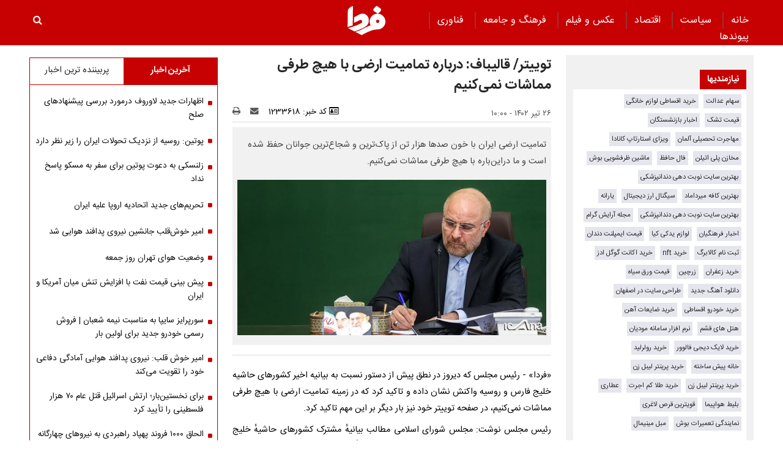

--- FILE ---
content_type: text/html; charset=UTF-8
request_url: https://www.fardanews.com/%D8%A8%D8%AE%D8%B4-%D8%B3%DB%8C%D8%A7%D8%B3%D8%AA-73/1233618-%D8%AA%D9%88%DB%8C%DB%8C%D8%AA%D8%B1-%D9%82%D8%A7%D9%84%DB%8C%D8%A8%D8%A7%D9%81-%D8%AF%D8%B1%D8%A8%D8%A7%D8%B1%D9%87-%D8%AA%D9%85%D8%A7%D9%85%DB%8C%D8%AA-%D8%A7%D8%B1%D8%B6%DB%8C-%D8%A8%D8%A7-%D9%87%DB%8C%DA%86-%D8%B7%D8%B1%D9%81%DB%8C-%D9%85%D9%85%D8%A7%D8%B4%D8%A7%D8%AA-%D9%86%D9%85%DB%8C-%DA%A9%D9%86%DB%8C%D9%85
body_size: 18290
content:
<!doctype html>
<!--[if IE 9]><html class="ie ie9 lte9 dir-rtl lang-fa os-osx" lang="fa" data-ng-app="aasaamApp" dir="rtl"><![endif]-->
<!--[if (gt IE 9)|!(IE)]><!--><html class="dir-rtl lang-fa browser-chrome browser-chrome-131 os-osx" lang="fa" data-ng-app="aasaamApp" dir="rtl"><!--<![endif]-->
  <head prefix="og: http://ogp.me/ns# fb: http://ogp.me/ns/fb#">
    <meta name="viewport" content="width=device-width, initial-scale=1">
    <meta charset="utf-8">
    <title>توییتر/ قالیباف: درباره تمامیت ارضی با هیچ طرفی مماشات نمی‌کنیم</title>
    <meta property="og:title" content="توییتر/ قالیباف: درباره تمامیت ارضی با هیچ طرفی مماشات نمی‌کنیم">
    <meta property="og:site_name" content="پایگاه خبری تحلیلی فردا | Farda News">
    <link rel="amphtml" href="https://www.fardanews.com/fa/amp/news-1233618">
    <meta name="keywords" content="روسیه,قالیباف,کشورهای حاشیه خلیج فارس">
    <meta name="description" content="تمامیت ارضی ایران با خون صدها هزار تن از پاک‌ترین و شجاع‌ترین جوانان حفظ شده است و ما دراین‌باره با هیچ طرفی مماشات نمی‌کنیم.">
    <meta property="og:description" content="تمامیت ارضی ایران با خون صدها هزار تن از پاک‌ترین و شجاع‌ترین جوانان حفظ شده است و ما دراین‌باره با هیچ طرفی مماشات نمی‌کنیم.">
    <meta property="og:type" content="article">
    <meta property="og:url" content="https://www.fardanews.com/بخش-%D8%B3%DB%8C%D8%A7%D8%B3%D8%AA-73/1233618-%D8%AA%D9%88%DB%8C%DB%8C%D8%AA%D8%B1-%D9%82%D8%A7%D9%84%DB%8C%D8%A8%D8%A7%D9%81-%D8%AF%D8%B1%D8%A8%D8%A7%D8%B1%D9%87-%D8%AA%D9%85%D8%A7%D9%85%DB%8C%D8%AA-%D8%A7%D8%B1%D8%B6%DB%8C-%D8%A8%D8%A7-%D9%87%DB%8C%DA%86-%D8%B7%D8%B1%D9%81%DB%8C-%D9%85%D9%85%D8%A7%D8%B4%D8%A7%D8%AA-%D9%86%D9%85%DB%8C-%DA%A9%D9%86%DB%8C%D9%85">
    <meta property="og:image" content="https://static2.fardanews.com/thumbnail/YPxgJn5XmO5S/MK1nNmKKVYMXqOqIUSQr33XiwZCFuVEtTRtbqBsS2DttI27Us8NjwFSh_RZbn5lw/%D9%82%D8%A7%D9%84%DB%8C%D8%A8%D8%A7%D9%81.jpg">
  
    <!-- fav icon -->
    <link href="/favicon.ico" type="image/x-icon" rel="icon" />
    <link href="/favicon.ico" type="image/x-icon" rel="shortcut icon" />
    <!-- apple touch fav icon -->
    <link rel="apple-touch-icon" sizes="152x152" href="/favicon-152.png" />
  <link rel="apple-touch-icon" sizes="144x144" href="/favicon-144.png" />
  <link rel="apple-touch-icon" sizes="120x120" href="/favicon-120.png" />
  <link rel="apple-touch-icon" sizes="114x114" href="/favicon-114.png" />
  <link rel="apple-touch-icon" sizes="72x72" href="/favicon-72.png" />
  <link rel="apple-touch-icon-precomposed" href="/favicon-57.png" />
    <link href="https://www.fardanews.com/بخش-%D8%B3%DB%8C%D8%A7%D8%B3%D8%AA-73/1233618-%D8%AA%D9%88%DB%8C%DB%8C%D8%AA%D8%B1-%D9%82%D8%A7%D9%84%DB%8C%D8%A8%D8%A7%D9%81-%D8%AF%D8%B1%D8%A8%D8%A7%D8%B1%D9%87-%D8%AA%D9%85%D8%A7%D9%85%DB%8C%D8%AA-%D8%A7%D8%B1%D8%B6%DB%8C-%D8%A8%D8%A7-%D9%87%DB%8C%DA%86-%D8%B7%D8%B1%D9%81%DB%8C-%D9%85%D9%85%D8%A7%D8%B4%D8%A7%D8%AA-%D9%86%D9%85%DB%8C-%DA%A9%D9%86%DB%8C%D9%85" rel="canonical">

      <link rel="stylesheet" href="/_v2/css/main_rtl.css?v=74f46626">
  <!-- <script type="application/javascript" src="https://www.fardanews.com/app.js" async></script>
<script>
var truepush = window.truepush || [];

truepush.push(function(){
  truepush.Init({
    id: "60279ef5e9a8273d74f3a9bc"
  },function(error){
    if(error) console.error(error);
  })
})
</script> -->
<!-- start of booran script -->
<script type="text/javascript">
  !(function () {
    function t() {
      var t = document.createElement('script');
      (t.type = 'text/javascript'),
        (t.async = !0),
        (t.src = 'https://api.boorantech.com/api/scripts/0a70cf9c-352e-421d-839e-c5de44438171');
      var e = document.getElementsByTagName('script')[0];
      e.parentNode.insertBefore(t, e);
    }
    var e = document,
      a = window;
    'complete' == e.readyState
      ? t()
      : a.attachEvent
      ? a.attachEvent('onload', t)
      : a.addEventListener('load', t, !1);
  })();
</script>
<!-- end of booran script --><script>
  var socketAccess = 'gpigdr3j06hrum98goo1pat4m3';
  var refereData = {"type":0,"referer":null};
  var modelHits = {"8":["2777183"]};
  var pageRefereData = "\/";
  var uHash = 'zEn1So';
  var i18n = new Array();
  var masterConfig = {"domain":"fardanews.com","v":"74f46626","lang":"fa","blackHoleToken":"AAAAAhQDBgARIGQ3MmExMWY0MDQ4YTE0M2VhNTE5MGJiNWZiNzBhNGQ5BgERIGM5ZGFhZWZlMTg0ZDM5ZjBhZmFjYjk3ZWYyZjhkZWY4BgIRIDYwNTU0NGZiYmZhM2E1MjQ1ZDRkZjRjYTQ5OTU5OWE5","dir":"rtl","ajaxGeneration":true,"baseUrl":"\/","u":null,"wss":"66c54ee52fda63d1ec9896bd6244172e","debug":false};
  var currentTime = new Date('Thu, 29 Jan 2026 14:00:21 +0000');
  var isAdverHolderMode = false;
  </script>
  <script src="/_v2/lib/js/frameworks-news.min.js?v=74f46626"></script>
    <script src="/_v2/lib/js/lang-fa.min.js?v=74f46626"></script>
      <script src="/_v2/js/main-news.min.js?v=74f46626"></script>
    </head>
  <body class="news">
<style>
.zxc-stik > div {
  bottom: 90px;
}
.fluid_home_top{position: relative;}
.view_video i {font-size: 30px;}
.view_video {position: absolute;  top: 50%;  left: 50%;  transform: translate(-50%, -50%);  background: #333;  padding: 10px;  border-radius: 8px;  color: white;  display: flex;  gap: 8px;  align-items: center;  font-size: 15px;}

@media only screen and (min-width: 600px) {
  .pelikan_cnt {    display: none;  }
}
.txt-zxc-wrapper{display: flex;flex-wrap: wrap;}
.txt-zxc-wrapper .type-text position-h0{float: unset;}
.tavoos-article .tavoos-container{padding :8px;}
#close_stiky_notify2 { padding: 4px 9px 2px;font-size: 12px; border: none;}
#close_stiky_notify2 svg {width: 11px;  height: auto;}
#sanjagh-RlxMX .ni-widget-header {display: none;}
#sanjagh-RlxMX .ni-ellipsis::before {content: "+";color: #1153a8;font-size: 18px;font-weight: unset !important;}
#sanjagh-RlxMX .ni-widget-content-box {margin-top: 8px;background-color: #f1f1f1de;width: 100% !important;border-color: #9d9d9d52;border-style: solid;border-width: 3px;border-radius: 6px;padding: 4px;}

.detail-box-news ul li i {left: unset}
.part2-col2-content ul li i {left: unset;}
.header-section h4 a{  color: black;}
.fullRow {  clear: both;}
.h_iframe-aparat_embed_frame {  padding-top: 57%;}
#echo_detail iframe {border:none;}
.dima_adv img[src^="https://counter.brandeme.com/stats.aspx"] {  width: 0 !important;  height:0 !important;}
.dima_adv img[src^="https://admin.deema.agency/"] {  width: 0 !important;  height:0 !important;}
iframe {max-width: 100%;}
.culture_page .yellow-box-list .image {  padding-right: 16px;}
#echo_detail .sticky_notify2 ul { padding: 6px 4px 6px 10px;}
.sticky_notify2{bottom: 145px;}
@media (min-width: 880px) {
.header-adv {
    width: 39%;
}
}
.sticky_zxc_bottom {bottom: 225px;}
@media (min-width: 1000px) {
 .search-box { padding:20px 0px 20px 0; }
}
#echo_detail p {
    max-width: 100%;
    overflow-x: hidden;
}
.echo-content img {max-width: 100%;}
.type-resource-image {max-width: 100%;}
.type-resource-image >a{background-size: contain;   max-width: 100%;background-repeat: no-repeat;}
.position-a9 {width: 100%;}
@media only screen and (min-width: 600px) {
#izwvzr9gehl35162  {display: none;}
}
@media only screen and (max-width: 600px) {
.header-adv {display: none;}
}
.type-resource.type-resource-image.position-a7  {
width: 100% !important;
}

.type-resource.type-resource-image.position-a7 a{
width: 100% !important;
background-size: 100% !important;
background-repeat: no-repeat !important;
}

#contact .contactForm  input,
#contact .contactForm  textarea {
border: 2px solid #c70102;
border-radius: 0;
color: #000;
background-color: #ececec;
display: block;
margin: 0 0 .5em;
padding: 1em 1.25em;
width: 100%;
}

@media only screen and (max-width: 600px) {
#pos-article-display-7952 {
    min-height: 458px;
}

#yn-footer-sticky-7955 {
bottom: 65px;
transition: transform 1s ease-in-out 0s;
transform: translateY(0px);
}
}

#yn-notification-7954 {
bottom: 150px;
transition: transform 1s ease-in-out 0s;
transform: translateY(0px);
}
}

#echo_detail table {
    max-width: 90% !important;
}

.type-resource.type-resource-image.position-a8 {
margin-bottom: 16px;
}

.truepush_optin_notifications { display:none !important }

.YEKTANET.yn-article-display .yn-item_title {
color: #fff!important;
}
.vjs-control-bar {
    font-size: 140%;
}

.ima-ad-container{
    top: 0;
}
@media only screen and (min-width: 1000px) {
  #nav-toggle > li {
     padding : 0 12px;
  }
}

.zxc-stik > button {
background: #6c6c6ccf;
 color: #fff;
 border: unset;
}

</style><!-- eghtesadi va goonagoon va jamee -->

<header>
	<!-- HEADER -->
	<!--HEADER-->
<div class="outer-wrapper noprint">
	<div class="header_second_part fixed">
		<div class="main-wrapper">
			
			<div class="main-nav-cnt">
				<!-- MAIN_MENU -->
				<div class="main-nav">
				
					<nav class="main_menu">
						


  
      <ul id="nav-toggle" itemscope="" itemtype="http://schema.org/SiteNavigationElement">
      
        <li class="" >
          <a class="item hvr-underline" target="_blank" href="/">
            خانه          </a>
                            </li>
      
        <li class='active' >
          <a class="item hvr-underline" target="_blank" href="/بخش-%D8%B3%DB%8C%D8%A7%D8%B3%D8%AA-73">
             سیاست          </a>
                            </li>
      
        <li class="" >
          <a class="item hvr-underline" target="_blank" href="/بخش-%D8%A7%D9%82%D8%AA%D8%B5%D8%A7%D8%AF-23">
             اقتصاد          </a>
                            </li>
      
        <li class="" >
          <a class="item hvr-underline" target="_blank" href="/بخش-%D8%B9%DA%A9%D8%B3-%D9%81%DB%8C%D9%84%D9%85-70">
             عکس و فیلم          </a>
                            </li>
      
        <li class="" >
          <a class="item hvr-underline" target="_blank" href="/بخش-%D9%81%D8%B1%D9%87%D9%86%DA%AF-%D8%AC%D8%A7%D9%85%D8%B9%D9%87-96">
             فرهنگ و جامعه          </a>
                            </li>
      
        <li class="" >
          <a class="item hvr-underline" target="_blank" href="/بخش-%D9%81%D9%86%D8%A7%D9%88%D8%B1%DB%8C-107">
             فناوری          </a>
                            </li>
      
        <li class="" >
          <a class="item hvr-underline" target="_blank" href="/links/categorized">
            پیوند‌ها          </a>
                            </li>
      
          </ul>

  
					</nav>
				</div>
				<!-- END OF MAIN_MENU -->
				<!-- MEGA_MENU -->
			</div>
			<!-- LOGO -->
			<div class="header-logo noprint" itemscope="" itemtype="http://schema.org/Organization">
      <a itemprop="url" href="/" title="فردا نیوز">
      <img src="/images/fardaLogo.png" alt="فردا نیوز" />
    </a>
  </div>			<!-- END OF LOGO -->
			<div class="search-box">
					<a title="" href="javascript:void(0)" class="show-menu">
						<i class="fa fa-navicon"></i>
					</a>
				<!-- SEARCH BOX -->
				
<div id="search_modal" class="search-modal">
  <div id="topsearch-block" class="search-inner">
    <form action="/newsstudios/archive/?curp=1">
      <span id="close-search"></span>
      <input id="input-search" value="" name="query" type="text" placeholder="جستجو...">
      <input type="text" name="queryType" value="lk" hidden="hidden">
      <button type="submit" onclick="document.querySelector('.searchForm').submit();" id="search-submit">
        <i class="fa fa-search"></i>
      </button>
    </form>
  </div>
</div>

<button id="btn-search" class="search_icon">
  <i class="fa fa-search"></i>
</button>
				<!--  SEARCH BOX -->
			</div>
			<div class="header-adv">
				<!--START BANNER ADV POSITIONA2-->
					<div class="zxc">
						<div  style="overflow: hidden;" class="type-script position-a7 ">
<div class="yn-bnr" id="ynpos-14843"></div>
</div>
					</div>
					<!--End Banner ADV POSITIONA2-->
			</div>			
		</div>
		<!--START BANNER ADV POSITION A9-->
		<div class="header_zxc">
			<div  style="overflow: hidden;" class="type-script position-a9 ">
<div class="yn-bnr stick-top" id="ynpos-14841"></div>
</div>
		</div>
		<!--End Banner ADV POSITION A9-->		
	</div>
</div>	<!-- END OF HEADER -->
</header>

<div class="outer-wrapper body-background-new">
	<div class="main-wrapper">
		<main class="container" data-entity-id="1233618" data-entity-module="cont">
			<!-- FIRST COL NEWS -->
			<div class="container n-first-col">
				<div class="n-first-col-left margin-top-bt">
					  <div class="sticky_zxc_bottom mobile-unvisible-fixed noprint nn">
    <div class="sticky_zxc_bottom_cnt">
      <button id="close_sticky_zxc_bottom">
        <svg xmlns="http://www.w3.org/2000/svg" aria-hidden="true" role="img" width="1em" height="1em" preserveAspectRatio="xMidYMid meet" viewBox="0 0 1024 1024">
          <path fill="white" d="M195.2 195.2a64 64 0 0 1 90.496 0L512 421.504L738.304 195.2a64 64 0 0 1 90.496 90.496L602.496 512L828.8 738.304a64 64 0 0 1-90.496 90.496L512 602.496L285.696 828.8a64 64 0 0 1-90.496-90.496L421.504 512L195.2 285.696a64 64 0 0 1 0-90.496z" />
        </svg>
      </button>
      <div  style="overflow: hidden;" class="type-script position-i8 ">
<div class="yn-bnr" id="ynpos-13336"></div>
</div>
    </div>
  </div>
<script>
  var galleryParameters = {
    thumbnail: {
      w: 620
    },
    original: {
      w: 620
    },
  };
</script>
<!-- ****************** start of NewsArticle schema ************************************* -->

<!-- NewsArticle Schema -->
<script type="application/ld+json">
  {"@context":"https:\/\/schema.org","@type":"NewsArticle","inLanguage":"fa","mainEntityOfPage":{"@type":"WebPage","@id":"https:\/\/www.fardanews.com\/بخش-%D8%B3%DB%8C%D8%A7%D8%B3%D8%AA-73\/1233618-%D8%AA%D9%88%DB%8C%DB%8C%D8%AA%D8%B1-%D9%82%D8%A7%D9%84%DB%8C%D8%A8%D8%A7%D9%81-%D8%AF%D8%B1%D8%A8%D8%A7%D8%B1%D9%87-%D8%AA%D9%85%D8%A7%D9%85%DB%8C%D8%AA-%D8%A7%D8%B1%D8%B6%DB%8C-%D8%A8%D8%A7-%D9%87%DB%8C%DA%86-%D8%B7%D8%B1%D9%81%DB%8C-%D9%85%D9%85%D8%A7%D8%B4%D8%A7%D8%AA-%D9%86%D9%85%DB%8C-%DA%A9%D9%86%DB%8C%D9%85"},"url":"https:\/\/www.fardanews.com\/بخش-%D8%B3%DB%8C%D8%A7%D8%B3%D8%AA-73\/1233618-%D8%AA%D9%88%DB%8C%DB%8C%D8%AA%D8%B1-%D9%82%D8%A7%D9%84%DB%8C%D8%A8%D8%A7%D9%81-%D8%AF%D8%B1%D8%A8%D8%A7%D8%B1%D9%87-%D8%AA%D9%85%D8%A7%D9%85%DB%8C%D8%AA-%D8%A7%D8%B1%D8%B6%DB%8C-%D8%A8%D8%A7-%D9%87%DB%8C%DA%86-%D8%B7%D8%B1%D9%81%DB%8C-%D9%85%D9%85%D8%A7%D8%B4%D8%A7%D8%AA-%D9%86%D9%85%DB%8C-%DA%A9%D9%86%DB%8C%D9%85","headline":"توییتر\/ قالیباف: درباره تمامیت ارضی با هیچ طرفی مماشات نمی‌کنیم","alternativeHeadline":"","description":"تمامیت ارضی ایران با خون صدها هزار تن از پاک‌ترین و شجاع‌ترین جوانان حفظ شده است و ما دراین‌باره با هیچ طرفی مماشات نمی‌کنیم.","image":{"@type":"ImageObject","url":"https:\/\/www.fardanews.com\/images\/logo.png","width":62,"height":49},"datePublished":"2023-07-17T10:00:38Z","dateModified":"2023-07-17T05:30:38Z","keywords":"روسیه,قالیباف,کشورهای حاشیه خلیج فارس","articleSection":"سیاست","author":{"@type":"Organization","name":"fardanews","url":"https:\/\/www.fardanews.com\/"},"publisher":{"@type":"Organization","url":"https:\/\/www.fardanews.com\/","name":"fardanews","logo":{"@type":"ImageObject","url":"https:\/\/www.fardanews.com\/images\/logo.png"}},"articleBody":"&laquo;فردا&raquo; - رئیس مجلس که دیروز در نطق پیش از دستور نسبت به بیانیه اخیر کشورهای حاشیه خلیج فارس و روسیه واکنش نشان داده و تاکید کرد که در زمینه تمامیت ارضی با هیچ طرفی مماشات نمی&zwnj;کنیم، در صفحه توییتر خود نیز بار دیگر بر این مهم تاکید کرد. رئیس مجلس نوشت: مجلس شورای اسلامی مطالب بیانیهٔ مشترک کشورهای حاشیهٔ خلیج فارس و روسیه، درخصوص جزایر سه&zwnj;گانهٔ ایرانی را قویاً رد می&zwnj;کند. تمامیت ارضی ایران با خون صدها هزار تن از پاک&zwnj;ترین و شجاع&zwnj;ترین جوانان حفظ شده است و ما دراین&zwnj;باره با هیچ طرفی مماشات نمی&zwnj;کنیم. وی افزود: روسیه که خود قربانی توسعه&zwnj;طلبی&zwnj;های بی&zwnj;حدوحصر ژئوپلتیکی غرب و ناتو و در حال نبرد علیه آن است، نباید به برنامهٔ ژئوپلتیکی غرب برای بی&zwnj;ثبات&zwnj;سازی خلیج فارس کمک کند، آن&zwnj;هم درحالی&zwnj;که ایران تنها ضامن ثبات در خلیج فارس و خنثی&zwnj;کنندهٔ برنامه&zwnj;های خطرناک غرب در این منطقهٔ حساس است. قالیباف ادامه داد: و اما تاکید می&zwnj;کنم که از توطئۀ رسانه&zwnj;ها و افراد وابسته به ناتوی رسانه&zwnj;ای غرب نیز نباید غافل شد. از کسانی که در طول ۴ دهۀ گذشته دفاع از حریم امنیت کشور را کم&zwnj;اهمیت جلوه می&zwnj;دادند، به هیچ وجه پذیرفته نیست که اکنون به&zwnj;یک&zwnj;باره نگران تمامیت ارضی ایران شده باشند."}</script>
<!-- ****************** end of NewsArticle Schema ************************************* -->

<script>
  document.addEventListener('DOMContentLoaded', function() {
    if (document.querySelectorAll('.article-box video')) {
      var videos = document.querySelectorAll(".article-box video");
      videos.forEach(function(video) {
        videojs(video, {
          "techOrder": ["html5"]
        });
      });
    }
  });
</script>



<!-- eghtesadi va goonagoon va jamee -->

<!-- END OF SCHEMA -->
<!--START BANNER ADV POSITIONG0-->
<!--End Banner ADV POSITIONG0-->

<!--START BANNER ADV POSITIONG1-->
<!--End Banner ADV POSITIONG1-->

<div class="article-box">
  <article id="news-page-article" class="detail-article">
    <!-- <div class="breadcrumb noprint container">
          </div> -->
    <!-- HEADER -->
    <header>
      <!-- UPTITLE -->
      
      <!-- END OF UPTITLE -->
      <!-- TITLE -->
      <h1 class="title">
        توییتر/ قالیباف: درباره تمامیت ارضی با هیچ طرفی مماشات نمی‌کنیم      </h1>
            <div class="time-tools-news container">
        <!-- TIME -->
        <div class="note-time">
          <time datetime="2023-07-17T05:30:38+00:00" itemprop="datepublished">
            ۲۶ تیر ۱۴۰۲ - ۱۰:۰۰          </time>
        </div>
        <!-- END OF TIME -->
        <div class="news-short-info container noprint">
  <span>
    <i class="fa fa-id-card-o" aria-hidden="true"></i>
    کد خبر:
    1233618  </span>
  <a title="ارسال" href="mailto:yourfriendmail@tld.com?subject=%D8%AA%D9%88%DB%8C%DB%8C%D8%AA%D8%B1%2F+%D9%82%D8%A7%D9%84%DB%8C%D8%A8%D8%A7%D9%81%3A+%D8%AF%D8%B1%D8%A8%D8%A7%D8%B1%D9%87+%D8%AA%D9%85%D8%A7%D9%85%DB%8C%D8%AA+%D8%A7%D8%B1%D8%B6%DB%8C+%D8%A8%D8%A7+%D9%87%DB%8C%DA%86+%D8%B7%D8%B1%D9%81%DB%8C+%D9%85%D9%85%D8%A7%D8%B4%D8%A7%D8%AA+%D9%86%D9%85%DB%8C%E2%80%8C%DA%A9%D9%86%DB%8C%D9%85&amp;body='https://www.fardanews.com/fa/tiny/news-1233618'">
    <i class="fa fa-envelope"></i>
  </a>
  <a title="چاپ" href="javascript:void(0)" onclick="window.print();">
    <i class="fa fa-print" ></i>
  </a>
</div>
<div class="edit-news">
  </div>
      </div>
            <!-- END OF TITLE -->
      <div class="primary-file-lead-box">
        <div class="primary-file-lead">
          <!-- NEWS LEAD -->
                      <p class="lead">
              تمامیت ارضی ایران با خون صدها هزار تن از پاک‌ترین و شجاع‌ترین جوانان حفظ شده است و ما دراین‌باره با هیچ طرفی مماشات نمی‌کنیم.            </p>
                    <!-- END OF NEWS LEAD -->
          <!--START INLINE ADV POSITION I6-->
                    <!--START INLINE ADV POSITION I9-->
          <div class="zxc noprint">
                      </div>
          <!-- PRIMARY FILE -->
          <div class="primary-file-news">
            <!-- <script>
              $(document).ready(function () {
                var isOnFirefoxBrowser = $('html').hasClass('browser-firefox');
                $('.news video').each(function(){
                  if (isOnFirefoxBrowser) {
                    videojs($(this)[0], {
                      "techOrder": ["flash", "html5"]
                    });
                  } else {
                    videojs($(this)[0], {
                      "techOrder": ["html5", "flash"]
                    });
                  }
                });
              });
            </script> -->
            <!-- <script>
              $(document).ready(function () {
                var isOnFirefoxBrowser = $('html').hasClass('browser-firefox');
                $('.primary-file-news audio').each(function(){
                  if (isOnFirefoxBrowser) {
                    videojs($(this)[0], {
                      "techOrder": ["flash", "html5"]
                    });
                  } else {
                    videojs($(this)[0], {
                      "techOrder": ["html5", "flash"]
                    });
                  }
                });
              });
            </script> -->
            <!--PRIMARY IMAGE-->
            <div class="image-top-primary">
                          <img fetchpriority="high" width="1200" height="604" class="respansive-img" src="https://static3.fardanews.com/thumbnail/YPxgJn5XmO5S/SdsQBt-jClYzOjYWbHDYcYpUGMkpGTJp3QxTVGxb6TFEAfuHL-lxmP6vnw-e91LU_etumb0aFX1CyUHQi3994A,,/%D9%82%D8%A7%D9%84%DB%8C%D8%A8%D8%A7%D9%81.jpg" alt="توییتر/ قالیباف: درباره تمامیت ارضی با هیچ طرفی مماشات نمی‌کنیم" >
      </div>
            <!-- NEWS VIDEO & AUDIO PRIMARY FILES-->
            <div class="noprint">
            </div>
            <!-- END OF PRIMARY FILE -->
          </div>
        </div>
      </div>
    </header>
    <!-- END OF HEADER -->
    <!-- ECHO CONTENT NEWS HERE -->
    <div id="echo_detail">
                  <div>
                
<p>«فردا» - رئیس مجلس که دیروز در نطق پیش از دستور نسبت به بیانیه اخیر کشورهای حاشیه خلیج فارس و روسیه واکنش نشان داده و تاکید کرد که در زمینه تمامیت ارضی با هیچ طرفی مماشات نمی‌کنیم، در صفحه توییتر خود نیز بار دیگر بر این مهم تاکید کرد.</p>

<p>رئیس مجلس نوشت: مجلس شورای اسلامی مطالب بیانیهٔ مشترک کشورهای حاشیهٔ خلیج فارس و روسیه، درخصوص جزایر سه‌گانهٔ ایرانی را قویاً رد می‌کند. تمامیت ارضی ایران با خون صدها هزار تن از پاک‌ترین و شجاع‌ترین جوانان حفظ شده است و ما دراین‌باره با هیچ طرفی مماشات نمی‌کنیم.</p>

<p>وی افزود: روسیه که خود قربانی توسعه‌طلبی‌های بی‌حدوحصر ژئوپلتیکی غرب و ناتو و در حال نبرد علیه آن است، نباید به برنامهٔ ژئوپلتیکی غرب برای بی‌ثبات‌سازی خلیج فارس کمک کند، آن‌هم درحالی‌که ایران تنها ضامن ثبات در خلیج فارس و خنثی‌کنندهٔ برنامه‌های خطرناک غرب در این منطقهٔ حساس است.</p>

<p>قالیباف ادامه داد: و اما تاکید می‌کنم که از توطئۀ رسانه‌ها و افراد وابسته به ناتوی رسانه‌ای غرب نیز نباید غافل شد. از کسانی که در طول ۴ دهۀ گذشته دفاع از حریم امنیت کشور را کم‌اهمیت جلوه می‌دادند، به هیچ وجه پذیرفته نیست که اکنون به‌یک‌باره نگران تمامیت ارضی ایران شده باشند.</p>

<p> </p>

      </div>
      <!-- ATTACH FILE-->
      <div class="attach-files">
        <!-- <script>
          $(document).ready(function () {
            var isOnFirefoxBrowser = $('html').hasClass('browser-firefox');
            $('.attach-files video').each(function(){
              if (isOnFirefoxBrowser) {
                videojs($(this)[0], {
                  "techOrder": ["flash", "html5"]
                });
              } else {
                videojs($(this)[0], {
                  "techOrder": ["html5", "flash"]
                });
              }
            });
          });
        </script>
        <script>
          $(document).ready(function () {
            var isOnFirefoxBrowser = $('html').hasClass('browser-firefox');
            $('.attach-files audio').each(function(){
              if (isOnFirefoxBrowser) {
                videojs($(this)[0], {
                  "techOrder": ["flash", "html5"]
                });
              } else {
                videojs($(this)[0], {
                  "techOrder": ["html5", "flash"]
                });
              }
            });
          });
        </script> -->
                <!-- START ATTACH FILE -->
        <div class="attach-file-icon">
                  </div>
      </div>
    </div>
        <!--START BANNER ADV POSITIONG2-->
        <!--End Banner ADV POSITIONG2-->
                        <!--START BANNER ADV POSITIONH8-->
        <!--End Banner ADV POSITIONH8-->
    <!-- inline news box -->
        <!-- inline news box -->
            
   
  <div id="quad_news_inline" class="quad_news noprint" data-element-name="VIEW_QUADNEWSTWO" itemscope="" itemtype="https://schema.org/CreativeWork">
    <span class="quad_news_title" >
      برترین‌ها    </span>    
    <ul>
            <li>
        <a title="سورپرایز دولت برای بازنشستگان تامین اجتماعی | عیدی بازنشستگان کی پرداخت میشود؟" href="/بخش-%D8%A7%D9%82%D8%AA%D8%B5%D8%A7%D8%AF-23/1388248-%D8%B3%D9%88%D8%B1%D9%BE%D8%B1%D8%A7%DB%8C%D8%B2-%D8%AF%D9%88%D9%84%D8%AA-%D8%A8%D8%B1%D8%A7%DB%8C-%D8%A8%D8%A7%D8%B2%D9%86%D8%B4%D8%B3%D8%AA%DA%AF%D8%A7%D9%86-%D8%AA%D8%A7%D9%85%DB%8C%D9%86-%D8%A7%D8%AC%D8%AA%D9%85%D8%A7%D8%B9%DB%8C-%D8%B9%DB%8C%D8%AF%DB%8C-%D8%A8%D8%A7%D8%B2%D9%86%D8%B4%D8%B3%D8%AA%DA%AF%D8%A7%D9%86-%DA%A9%DB%8C-%D9%BE%D8%B1%D8%AF%D8%A7%D8%AE%D8%AA-%D9%85%DB%8C%D8%B4%D9%88%D8%AF" itemprop="url" class="res">
                            <img src="https://static2.fardanews.com/thumbnail/IoCms4nlHGAL/IcIfXeckNUVCRtEQ6qJ8IseyM43K1TmLRxDEotwsmkr807EI2aDvjG4csKWW8gxUF6jqiFEkK9914sGQhblRLU0bW6gbEtg7ZGWAVRfWdo9Uof0WW5-ZcA,,/%D8%B9%DB%8C%D8%AF%DB%8C+%D8%A8%D8%A7%D8%B2%D9%86%D8%B4%D8%B3%D8%AA%DA%AF%D8%A7%D9%86.jpg" height="70" width="100" alt="سورپرایز دولت برای بازنشستگان تامین اجتماعی | عیدی بازنشستگان کی پرداخت میشود؟" itemprop="image" />
                    </a>        
        <a class="title" href="/بخش-%D8%A7%D9%82%D8%AA%D8%B5%D8%A7%D8%AF-23/1388248-%D8%B3%D9%88%D8%B1%D9%BE%D8%B1%D8%A7%DB%8C%D8%B2-%D8%AF%D9%88%D9%84%D8%AA-%D8%A8%D8%B1%D8%A7%DB%8C-%D8%A8%D8%A7%D8%B2%D9%86%D8%B4%D8%B3%D8%AA%DA%AF%D8%A7%D9%86-%D8%AA%D8%A7%D9%85%DB%8C%D9%86-%D8%A7%D8%AC%D8%AA%D9%85%D8%A7%D8%B9%DB%8C-%D8%B9%DB%8C%D8%AF%DB%8C-%D8%A8%D8%A7%D8%B2%D9%86%D8%B4%D8%B3%D8%AA%DA%AF%D8%A7%D9%86-%DA%A9%DB%8C-%D9%BE%D8%B1%D8%AF%D8%A7%D8%AE%D8%AA-%D9%85%DB%8C%D8%B4%D9%88%D8%AF" target="_blank" title="سورپرایز دولت برای بازنشستگان تامین اجتماعی | عیدی بازنشستگان کی پرداخت میشود؟" itemprop="url" >
          سورپرایز دولت برای بازنشستگان تامین اجتماعی | عیدی بازنشستگان کی پرداخت میشود؟        </a>     
      </li>
            <li>
        <a title="خبر مهم از ثبت نام وام یارانه ۳۰ میلیونی | سرپرستان خانوار منتظر این پیامک بانکی باشند" href="/بخش-%D8%A7%D9%82%D8%AA%D8%B5%D8%A7%D8%AF-23/1388110-%D8%AE%D8%A8%D8%B1-%D9%85%D9%87%D9%85-%D8%A7%D8%B2-%D8%AB%D8%A8%D8%AA-%D9%86%D8%A7%D9%85-%D9%88%D8%A7%D9%85-%DB%8C%D8%A7%D8%B1%D8%A7%D9%86%D9%87-%D9%85%DB%8C%D9%84%DB%8C%D9%88%D9%86%DB%8C-%D8%B3%D8%B1%D9%BE%D8%B1%D8%B3%D8%AA%D8%A7%D9%86-%D8%AE%D8%A7%D9%86%D9%88%D8%A7%D8%B1-%D9%85%D9%86%D8%AA%D8%B8%D8%B1-%D8%A7%DB%8C%D9%86-%D9%BE%DB%8C%D8%A7%D9%85%DA%A9-%D8%A8%D8%A7%D9%86%DA%A9%DB%8C-%D8%A8%D8%A7%D8%B4%D9%86%D8%AF" itemprop="url" class="res">
                            <img src="https://static2.fardanews.com/thumbnail/vlZfBfuD6UPK/IcIfXeckNUVCRtEQ6qJ8IseyM43K1TmLRxDEotwsmkr807EI2aDvjG4csKWW8gxUF6jqiFEkK9914sGQhblRLU0bW6gbEtg76XKYB7WIzmJUof0WW5-ZcA,,/%D9%88%D8%A7%D9%85+%DB%8C%D8%A7%D8%B1%D8%A7%D9%86%D9%87+%D8%A7%DB%8C.jpg" height="70" width="100" alt="خبر مهم از ثبت نام وام یارانه ۳۰ میلیونی | سرپرستان خانوار منتظر این پیامک بانکی باشند" itemprop="image" />
                    </a>        
        <a class="title" href="/بخش-%D8%A7%D9%82%D8%AA%D8%B5%D8%A7%D8%AF-23/1388110-%D8%AE%D8%A8%D8%B1-%D9%85%D9%87%D9%85-%D8%A7%D8%B2-%D8%AB%D8%A8%D8%AA-%D9%86%D8%A7%D9%85-%D9%88%D8%A7%D9%85-%DB%8C%D8%A7%D8%B1%D8%A7%D9%86%D9%87-%D9%85%DB%8C%D9%84%DB%8C%D9%88%D9%86%DB%8C-%D8%B3%D8%B1%D9%BE%D8%B1%D8%B3%D8%AA%D8%A7%D9%86-%D8%AE%D8%A7%D9%86%D9%88%D8%A7%D8%B1-%D9%85%D9%86%D8%AA%D8%B8%D8%B1-%D8%A7%DB%8C%D9%86-%D9%BE%DB%8C%D8%A7%D9%85%DA%A9-%D8%A8%D8%A7%D9%86%DA%A9%DB%8C-%D8%A8%D8%A7%D8%B4%D9%86%D8%AF" target="_blank" title="خبر مهم از ثبت نام وام یارانه ۳۰ میلیونی | سرپرستان خانوار منتظر این پیامک بانکی باشند" itemprop="url" >
          خبر مهم از ثبت نام وام یارانه ۳۰ میلیونی | سرپرستان خانوار منتظر این پیامک بانکی باشند        </a>     
      </li>
            <li>
        <a title="کاهش ۳۰ هزار واحدی شاخص بورس/ توقف دوره ریزش‌های سنگین" href="/بخش-%D8%A7%D9%82%D8%AA%D8%B5%D8%A7%D8%AF-23/1388249-%DA%A9%D8%A7%D9%87%D8%B4-%D9%87%D8%B2%D8%A7%D8%B1-%D9%88%D8%A7%D8%AD%D8%AF%DB%8C-%D8%B4%D8%A7%D8%AE%D8%B5-%D8%A8%D9%88%D8%B1%D8%B3-%D8%AA%D9%88%D9%82%D9%81-%D8%AF%D9%88%D8%B1%D9%87-%D8%B1%DB%8C%D8%B2%D8%B4-%D9%87%D8%A7%DB%8C-%D8%B3%D9%86%DA%AF%DB%8C%D9%86" itemprop="url" class="res">
                            <img src="https://static1.fardanews.com/thumbnail/DCKu2asgdVWy/IcIfXeckNUVCRtEQ6qJ8IseyM43K1TmLRxDEotwsmkr807EI2aDvjG4csKWW8gxUF6jqiFEkK9914sGQhblRLU0bW6gbEtg7mA0Uk987TxFUof0WW5-ZcA,,/%D8%A8%D9%88%D8%B1%D8%B3.jpg" height="70" width="100" alt="کاهش ۳۰ هزار واحدی شاخص بورس/ توقف دوره ریزش‌های سنگین" itemprop="image" />
                    </a>        
        <a class="title" href="/بخش-%D8%A7%D9%82%D8%AA%D8%B5%D8%A7%D8%AF-23/1388249-%DA%A9%D8%A7%D9%87%D8%B4-%D9%87%D8%B2%D8%A7%D8%B1-%D9%88%D8%A7%D8%AD%D8%AF%DB%8C-%D8%B4%D8%A7%D8%AE%D8%B5-%D8%A8%D9%88%D8%B1%D8%B3-%D8%AA%D9%88%D9%82%D9%81-%D8%AF%D9%88%D8%B1%D9%87-%D8%B1%DB%8C%D8%B2%D8%B4-%D9%87%D8%A7%DB%8C-%D8%B3%D9%86%DA%AF%DB%8C%D9%86" target="_blank" title="کاهش ۳۰ هزار واحدی شاخص بورس/ توقف دوره ریزش‌های سنگین" itemprop="url" >
          کاهش ۳۰ هزار واحدی شاخص بورس/ توقف دوره ریزش‌های سنگین        </a>     
      </li>
          </ul>
  </div>
          <div class="article-detail noprint">
      <!-- TAGS -->
      
  <div class="article-tag noprint">
            <a href="/tags/%D8%B1%D9%88%D8%B3%DB%8C%D9%87" title="روسیه" target="_blank">
          <i class="fa fa-tag" aria-hidden="true"></i>
          روسیه        </a>
              <a href="/tags/%D9%82%D8%A7%D9%84%DB%8C%D8%A8%D8%A7%D9%81" title="قالیباف" target="_blank">
          <i class="fa fa-tag" aria-hidden="true"></i>
          قالیباف        </a>
              <a href="/tags/%DA%A9%D8%B4%D9%88%D8%B1%D9%87%D8%A7%DB%8C_%D8%AD%D8%A7%D8%B4%DB%8C%D9%87_%D8%AE%D9%84%DB%8C%D8%AC_%D9%81%D8%A7%D8%B1%D8%B3" title="کشورهای حاشیه خلیج فارس" target="_blank">
          <i class="fa fa-tag" aria-hidden="true"></i>
          کشورهای حاشیه خلیج فارس        </a>
        </div>

      <!-- END OF TAGS -->
    </div>
    <!-- SHORT LINK -->
    <div class="short-link-cnt noprint container">
      <form class="short-link-form tooltip">
        <input id="short_link" class="shrt_link" type="text" value="https://www.fardanews.com/fa/tiny/news-1233618" readonly="readonly">
        <div class="tinyurl_copied">
          کپی شد        </div>
      </form>
      <p class="short-link-txt">
        لینک کوتاه خبر :
      </p>
    </div>
    <!-- END OF SHORT LINK -->
    <!--START ARTICLE SOCIAL-->
    <div class="article-share-icon noprint container">
  <div class="article-share-left">
    <script>
  var newsMasterIdForRate = "2777183";
</script>

  
  <a id="plusme" href="javascript:void(0);" title="می پسندم">
    <span id="t-plusme">
                      ۰        <span class="like-txt">نفر دیگر این مطلب را  پسندیدند</span>
          </span>
    <i class="fa fa-thumbs-o-up" aria-hidden="true"></i>
  </a>
  
  </div>
  <div class="article-share-right">
    <a  href="https://t.me/share/url?url=https://www.fardanews.com/fa/tiny/news-1233618"  target="_blank" title="تلگرام" rel="nofollow">
      <i class="fa fa-paper-plane telegram" aria-hidden="true"></i>
    </a>
    <a  href="http://twitter.com/share?text=%D8%AA%D9%88%DB%8C%DB%8C%D8%AA%D8%B1%2F+%D9%82%D8%A7%D9%84%DB%8C%D8%A8%D8%A7%D9%81%3A+%D8%AF%D8%B1%D8%A8%D8%A7%D8%B1%D9%87+%D8%AA%D9%85%D8%A7%D9%85%DB%8C%D8%AA+%D8%A7%D8%B1%D8%B6%DB%8C+%D8%A8%D8%A7+%D9%87%DB%8C%DA%86+%D8%B7%D8%B1%D9%81%DB%8C+%D9%85%D9%85%D8%A7%D8%B4%D8%A7%D8%AA+%D9%86%D9%85%DB%8C%E2%80%8C%DA%A9%D9%86%DB%8C%D9%85&amp;url=https://www.fardanews.com/fa/tiny/news-1233618"  target="_blank" title="توییتر" rel="nofollow">
      <i class="fa fa-twitter twitter" aria-hidden="true"></i>
    </a>
    <a  href="http://www.facebook.com/sharer.php?u=https://www.fardanews.com/fa/tiny/news-1233618&amp;t=%D8%AA%D9%88%DB%8C%DB%8C%D8%AA%D8%B1%2F+%D9%82%D8%A7%D9%84%DB%8C%D8%A8%D8%A7%D9%81%3A+%D8%AF%D8%B1%D8%A8%D8%A7%D8%B1%D9%87+%D8%AA%D9%85%D8%A7%D9%85%DB%8C%D8%AA+%D8%A7%D8%B1%D8%B6%DB%8C+%D8%A8%D8%A7+%D9%87%DB%8C%DA%86+%D8%B7%D8%B1%D9%81%DB%8C+%D9%85%D9%85%D8%A7%D8%B4%D8%A7%D8%AA+%D9%86%D9%85%DB%8C%E2%80%8C%DA%A9%D9%86%DB%8C%D9%85"  target="_blank" title="فیسبوک" rel="nofollow">
      <i class="fa fa-facebook facebook" aria-hidden="true"></i>  
    </a>
   
  </div>
</div>
    <!--END ARTICLE SOCIAL-->
  </article>
  <!-- KHARIDE BAHAL -->
  
  <!-- END OF KHARIDE BAHAL -->
  <!--START BANNER ADV POSITIONG3-->
    <!--End Banner ADV POSITIONG3-->
</div>
<!-- faq element -->
<!-- RELATED NEWS -->
<div class="margin-top-bt noprint">
  
    <section class="related-news detail-box" data-element-name="VIEW_A" itemtype="http://schema.org/CreativeWork" itemscope="">
    <header class="header-section">
      <h4>
        اخبار مرتبط      </h4>
    </header>
    <ul class="related-news-list">
              <li>
          <i class="fa fa-circle" aria-hidden="true"></i>
          <a href="https://www.fardanews.com/بخش-%D8%B3%DB%8C%D8%A7%D8%B3%D8%AA-73/1200729-%D8%AA%D8%A3%DA%A9%DB%8C%D8%AF-%D8%A8%D8%B1-%D8%A7%D8%AC%D8%B1%D8%A7%DB%8C%DB%8C-%D8%B4%D8%AF%D9%86-%D9%BE%D8%B1%D9%88%DA%98%D9%87-%D9%87%D8%A7%DB%8C-%D8%A7%DB%8C%D8%B1%D8%A7%D9%86-%D8%B1%D9%88%D8%B3%DB%8C%D9%87" title="۱۴۰۱/۱۱/۴ ۱۵:۳۲:۳۴" itemprop="url">
            تأکید بر اجرایی‌شدن پروژه‌های ایران و روسیه          </a>
        </li>
              <li>
          <i class="fa fa-circle" aria-hidden="true"></i>
          <a href="https://www.fardanews.com/بخش-%D8%B3%DB%8C%D8%A7%D8%B3%D8%AA-73/1200485-%D9%82%D8%A7%D9%84%DB%8C%D8%A8%D8%A7%D9%81-%D8%A8%D8%A7%DB%8C%D8%AF-%D8%A7%D8%B2-%D8%B8%D8%B1%D9%81%DB%8C%D8%AA-%D9%87%D8%A7%DB%8C-%D8%B1%D9%88%D8%B3%DB%8C%D9%87-%D8%A7%D8%B3%D8%AA%D9%81%D8%A7%D8%AF%D9%87-%DA%A9%D9%86%DB%8C%D9%85-%D9%84%D8%B2%D9%88%D9%85-%DA%AF%D8%B3%D8%AA%D8%B1%D8%B4-%D9%87%D9%85%DA%A9%D8%A7%D8%B1%DB%8C-%D9%87%D8%A7%DB%8C-%D9%BE%D9%88%D9%84%DB%8C-%D8%A8%D8%A7%D9%86%DA%A9%DB%8C-%D8%A7%DB%8C%D8%B1%D8%A7%D9%86-%D8%B1%D9%88%D8%B3%DB%8C%D9%87" title="۱۴۰۱/۱۱/۳ ۱۴:۲۲:۰۰" itemprop="url">
            قالیباف: باید از ظرفیت‌های روسیه استفاده کنیم / لزوم گسترش همکاری های پولی و بانکی ایران و روسیه          </a>
        </li>
              <li>
          <i class="fa fa-circle" aria-hidden="true"></i>
          <a href="https://www.fardanews.com/بخش-%D9%81%DB%8C%D9%84%D9%85-%D8%B9%DA%A9%D8%B3-%D8%AE%D8%A8%D8%B1%DB%8C-103/1083288-%D9%86%D8%B4%D8%B3%D8%AA-%D9%82%D8%A7%D9%84%DB%8C%D8%A8%D8%A7%D9%81-%D8%A8%D8%A7-%D9%81%D8%B9%D8%A7%D9%84-%D8%A7%D9%82%D8%AA%D8%B5%D8%A7%D8%AF%DB%8C-%D8%A8%D8%AE%D8%B4-%D8%AE%D8%B5%D9%88%D8%B5%DB%8C-%D8%A7%DB%8C%D8%B1%D8%A7%D9%86-%D8%B3%D9%88%D8%B1%DB%8C%D9%87" title="۱۴۰۰/۵/۶ ۱۲:۲۱:۱۴" itemprop="url">
            نشست قالیباف با ۵۰ فعال اقتصادی بخش خصوصی ایران و سوریه          </a>
        </li>
              <li>
          <i class="fa fa-circle" aria-hidden="true"></i>
          <a href="https://www.fardanews.com/بخش-%D8%B3%DB%8C%D8%A7%D8%B3%D8%AA-73/1051055-%DA%86%D8%B1%D8%A7-%D9%82%D8%A7%D9%84%DB%8C%D8%A8%D8%A7%D9%81-%D8%A8%D8%A7-%D9%BE%D9%88%D8%AA%DB%8C%D9%86-%D8%AF%DB%8C%D8%AF%D8%A7%D8%B1-%D9%86%DA%A9%D8%B1%D8%AF" title="۱۳۹۹/۱۱/۲۶ ۲۲:۰۷:۰۶" itemprop="url">
             چرا قالیباف با پوتین دیدار نکرد؟          </a>
        </li>
              <li>
          <i class="fa fa-circle" aria-hidden="true"></i>
          <a href="https://www.fardanews.com/بخش-%D8%B3%DB%8C%D8%A7%D8%B3%D8%AA-73/1050273-%D9%82%D8%A7%D9%84%DB%8C%D8%A8%D8%A7%D9%81-%D8%A7%D8%B2-%D8%B3%D8%A7%D9%84-%D8%A2%DB%8C%D9%86%D8%AF%D9%87-%D8%AA%D9%88%D8%A7%D9%81%D9%82-%D9%87%D8%A7-%D8%A8%D8%A7-%D8%B1%D9%88%D8%B3%DB%8C%D9%87-%D8%B1%D8%A7-%D8%A7%D8%AC%D8%B1%D8%A7-%D9%85%DB%8C-%DA%A9%D9%86%DB%8C%D9%85" title="۱۳۹۹/۱۱/۲۲ ۱۱:۵۱:۱۳" itemprop="url">
            قالیباف: از سال آینده توافق ها با روسیه را اجرا می کنیم          </a>
        </li>
          </ul>
  </section>
  </div>
<!-- END OF RELATED NEWS -->
<!--START BANNER ADV POSITIONG8-->
<!--End Banner ADV POSITIONG8-->
  <!-- LIST OF COMMENTS -->
  <div id="comment_list" class="noprint">
    
<ul class="level-0">
  </ul>
  </div>
  <!-- END OF LIST OF COMMENTS -->
  <!-- COMMENT FORM -->
  <script>
  var setCommentParentId = function(parentId) {

    document.getElementById('commentParent').value = parentId;
    // scroll to form
    window.scrollTo({
      top: document.getElementById('newsCommentBoxForm').offsetTop,
      behavior: 'smooth'
    });

  };
  document.addEventListener("DOMContentLoaded", function() {
    var commentSelector = document.querySelector("#newsCommentBoxForm form");
    if (commentSelector) {
      new CommentForm(commentSelector,
        {"object_master_id":"2777183","category_id":"73","model":8}, {
          onSubmit: function() {
            var elem = document.querySelector('#newsCommentBoxForm .statusBox');
            var elemBtn = document.querySelector('#newsCommentBoxForm button');
            console.log(elemBtn);
            elem.style.display = 'block';
            elem.innerHTML = 'در حال ارسال نظر...';
            elemBtn.style.display = 'none';
          },
          onError: function() {
            var elem = document.querySelector('#newsCommentBoxForm .statusBox');
            elem.style.display = 'block';
            elem.innerHTML = 'ارسال نظر با خطا مواجه شد.';
            var elemBtn = document.querySelector('#newsCommentBoxForm button');
            elemBtn.style.display = 'block';
          },
          onSuccess: function() {
            var elem = document.querySelector('#newsCommentBoxForm .statusBox');
            var elemBtn = document.querySelector('#newsCommentBoxForm button');
            elem.style.display = 'block';
            elem.innerHTML = "نظر شما با موفقیت ارسال شد";
            elemBtn.style.display = 'block';
            var elemForm = document.querySelector('#newsCommentBoxForm form');
            elemForm.reset();
          }
        });
    }
  });
</script>
<section class="detail-box noprint" id="newsCommentBoxForm">
  <div class="comment_form">
    <div class="comment_form_cnt container">
      <header class="header-section">
        <h4>
          دیدگاه تان را بنویسید
        </h4>
      </header>
      <form class="comment_stuff">
        <fieldset>
          <legend>&nbsp;</legend>
          <div class="comment_r">
            <label for="commentName">نام شما</label>
            <input dir="rtl" id="commentName" name="name" type="text" value="">
            <input id="commentParent" name="parent" type="hidden" value="">
            <label for="commentEmail">رایانامه</label>
            <input dir="ltr" id="commentEmail" name="email" type="email" value="">
          </div>
          <div class="comment_l">
            <label for="commentMessage">
              دیدگاه خود را اینجا بنویسید:
            </label>
            <textarea rows="10" id="commentMessage" cols="60" name="message" placeholder="" required></textarea>
            <span class="statusBox"></span>
            <button class="submit_comment" type="submit" name="button" value="submit">
              ارسال دیدگاه
            </button>
          </div>
        </fieldset>
      </form>
    </div>
  </div>
</section>

<!-- ======= PELIKAN RELATED BOX PHP CODE  ======= -->
<!-- ======= PELIKAN RELATED BOX ======= -->
<iframe id="pelikan_related" class="pelikan_iframe" src="https://pelikan-network.ir/widget/pelikan?hash=fardanews-viewPelikan-73-41db254e1b7ce124d1afdab23a76178bd97edb3c4af3b568997e370a1ee74435&text=توییتر/ قالیباف: درباره تمامیت ارضی با هیچ طرفی مماشات نمی‌کنیم.تمامیت ارضی ایران با خون صدها هزار تن از پاک‌ترین و شجاع‌ترین جوانان حفظ شده است و ما دراین‌باره با هیچ طرفی مماشات نمی‌کنیم."></iframe>  <!-- END OF COMMENT FORM -->
<!--START BANNER ADV POSITIONG4-->
<!--End Banner ADV POSITIONG4-->

<!--START INLINE ADV POSITIONG9-->
<!--END OF INLINE ADV POSITIONG9-->
<!--START INLINE ADV POSITIONH5-->
<!--END OF INLINE ADV POSITIONH5-->
<!--START INLINE ADV POSITIONH5-->
<!--END OF INLINE ADV POSITIONH5-->
<!--START INLINE ADV POSITIONH6-->
<!--START INLINE ADV POSITIONH7-->

<!--START INLINE ADV POSITION I0-->
<!--START INLINE ADV POSITION I1-->
<!--START INLINE ADV POSITION I2-->
<!--START INLINE ADV POSITION I3-->
<!--START INLINE ADV POSITION I4-->
<!--START INLINE ADV POSITION I5-->

<!--END OF INLINE ADV POSITIONH6-->
<!-- video-zxc -->
				</div>
				<div class="n-first-col-right margin-top-bt">

					<!-- POSITION H1 -->
										<!-- POSITION H1 -->
					<!-- POSITION H2 -->
										<!-- POSITION H2 -->
					<!-- POSITION H3 -->
										<!-- POSITION H9 -->
										<!-- POSITION H3 -->
					

  <div class="txt-adv-box" data-element-name="VIEW_D" style="display:block!important;">
    <header class="header-adv-box">
      <h4>
        نیازمندیها      </h4>
    </header>
    <div class="content-txt-adv-box container">
      <div class="txt-zxc-wrapper container">
        <!-- POSITION H0 -->
          <div    class="type-text position-h0 ">
	<p>
		<a target="_blank"  href="https://www.mosalasonline.com/tags/%D8%B3%D9%87%D8%A7%D9%85_%D8%B9%D8%AF%D8%A7%D9%84%D8%AA">
			سهام عدالت
		</a>
	</p>
</div>

<div    class="type-text position-h0 ">
	<p>
		<a target="_blank"  href="https://ghesta.ir/%D8%AE%D8%B1%DB%8C%D8%AF-%D8%A7%D9%82%D8%B3%D8%A7%D8%B7%DB%8C-%D9%84%D9%88%D8%A7%D8%B2%D9%85-%D8%AE%D8%A7%D9%86%DA%AF%DB%8C">
			خرید اقساطی لوازم خانگی
		</a>
	</p>
</div>

<div    class="type-text position-h0 ">
	<p>
		<a target="_blank"  href="https://khabshop.com/">
			قیمت تشک
		</a>
	</p>
</div>

<div    class="type-text position-h0 ">
	<p>
		<a target="_blank"  href="https://www.rastaanews.com/tags/%D8%A7%D8%AE%D8%A8%D8%A7%D8%B1_%D8%A8%D8%A7%D8%B2%D9%86%D8%B4%D8%B3%D8%AA%DA%AF%D8%A7%D9%86">
			اخبار بازنشستگان
		</a>
	</p>
</div>

<div    class="type-text position-h0 ">
	<p>
		<a target="_blank"  href="https://rasaaa.com/educational-immigration-to-germany/">
			مهاجرت تحصیلی آلمان
		</a>
	</p>
</div>

<div    class="type-text position-h0 ">
	<p>
		<a target="_blank"  href="https://rasaaa.com/%d9%88%db%8c%d8%b2%d8%a7%db%8c-%d8%a7%d8%b3%d8%aa%d8%a7%d8%b1%d8%aa-%d8%a2%d9%be-%da%a9%d8%a7%d9%86%d8%a7%d8%af%d8%a7/">
			ویزای استارتاپ کانادا
		</a>
	</p>
</div>

<div    class="type-text position-h0 ">
	<p>
		<a target="_blank"  href="https://polietilen.ir/blog-standard/">
			مخازن پلی اتیلن
		</a>
	</p>
</div>

<div    class="type-text position-h0 ">
	<p>
		<a target="_blank"  href="https://www.rastaanews.com/tags/%D9%81%D8%A7%D9%84_%D8%AD%D8%A7%D9%81%D8%B8">
			فال حافظ
		</a>
	</p>
</div>

<div    class="type-text position-h0 ">
	<p>
		<a target="_blank"  href="https://khanebosch.com/product-category/all-products/dishwasher/">
			ماشین ظرفشویی بوش 
		</a>
	</p>
</div>

<div    class="type-text position-h0 ">
	<p>
		<a target="_blank"  href="https://realtimedentist.com/">
			بهترین سایت نوبت دهی دندانپزشکی
		</a>
	</p>
</div>

<div    class="type-text position-h0 ">
	<p>
		<a target="_blank"  href="https://www.ghaabemrooz.com/%D8%A8%D8%AE%D8%B4-%D8%A7%D8%AE%D8%A8%D8%A7%D8%B1-%D9%85%D9%87%D9%85-70/8950-%DA%A9%D8%A7%D9%81%D9%87-%D9%84%DB%8C%D8%AF-%D8%A8%D9%87%D8%AA%D8%B1%DB%8C%D9%86-%DA%A9%D8%A7%D9%81%D9%87-%D9%85%DB%8C%D8%B1%D8%AF%D8%A7%D9%85%D8%A7%D8%AF-%DA%A9%D8%A7%D9%81%D9%87-%D9%84%DB%8C%D8%AF-%DA%A9%D8%A7%D9%81%D9%87-%D9%82%D9%84%DB%8C%D8%A7%D9%86-%D8%AF%D8%B1-%D9%85%DB%8C%D8%B1%D8%AF%D8%A7%D9%85%D8%A7%D8%AF-%DA%A9%D8%A7%D9%81%D9%87-%D9%84%DB%8C%D8%AF-%DA%A9%D8%A7%D9%81%D9%87-%DA%AF%DB%8C%D9%85-%D8%AF%D8%B1-%D9%85%DB%8C%D8%B1%D8%AF%D8%A7%D9%85%D8%A7%D8%AF">
			بهترین کافه میرداماد
		</a>
	</p>
</div>

<div    class="type-text position-h0 ">
	<p>
		<a target="_blank"  href="https://www.signalypto.com/">
			سیگنال ارز دیجیتال
		</a>
	</p>
</div>

<div    class="type-text position-h0 ">
	<p>
		<a target="_blank"  href="https://www.rastaanews.com/tags/%DB%8C%D8%A7%D8%B1%D8%A7%D9%86%D9%87">
			یارانه
		</a>
	</p>
</div>

<div    class="type-text position-h0 ">
	<p>
		<a target="_blank"  href="https://realtimedentist.com/">
			بهترین سایت نوبت دهی دندانپزشکی
		</a>
	</p>
</div>

<div    class="type-text position-h0 ">
	<p>
		<a target="_blank"  href="https://arayeshgeram.ir/">
			مجله آرایش گرام
		</a>
	</p>
</div>

<div    class="type-text position-h0 ">
	<p>
		<a target="_blank"  href="https://www.rastaanews.com/tags/%D8%A7%D8%AE%D8%A8%D8%A7%D8%B1_%D9%81%D8%B1%D9%87%D9%86%DA%AF%DB%8C%D8%A7%D9%86">
			اخبار فرهنگیان
		</a>
	</p>
</div>

<div    class="type-text position-h0 ">
	<p>
		<a target="_blank"  href="https://iran-tejarat.com/k-%D9%84%D9%88%D8%A7%D8%B2%D9%85-%DB%8C%D8%AF%DA%A9%DB%8C-%DA%A9%DB%8C%D8%A7.html">
			لوازم یدکی کیا
		</a>
	</p>
</div>

<div    class="type-text position-h0 ">
	<p>
		<a target="_blank"  href="https://isarclinic.com/%D9%82%DB%8C%D9%85%D8%AA-%D8%A7%DB%8C%D9%85%D9%BE%D9%84%D9%86%D8%AA/">
			قیمت ایمپلنت دندان
		</a>
	</p>
</div>

<div    class="type-text position-h0 ">
	<p>
		<a target="_blank"  href="https://www.rastaanews.com/fa/tiny/news-16659">
			ثبت نام کالابرگ
		</a>
	</p>
</div>

<div    class="type-text position-h0 ">
	<p>
		<a target="_blank"  href="https://nftbaz.com/fa">
			خرید nft
		</a>
	</p>
</div>

<div    class="type-text position-h0 ">
	<p>
		<a target="_blank"  href="https://adyar.center">
			خرید اکانت گوگل ادز
		</a>
	</p>
</div>

<div    class="type-text position-h0 ">
	<p>
		<a target="_blank"  href="https://zarchin.shop/category/%D8%AE%D8%B1%DB%8C%D8%AF-%D8%B2%D8%B9%D9%81%D8%B1%D8%A7%D9%86">
			خرید زعفران
		</a>
	</p>
</div>

<div    class="type-text position-h0 ">
	<p>
		<a target="_blank"  href="https://zarchin.shop">
			زرچین
		</a>
	</p>
</div>

<div    class="type-text position-h0 ">
	<p>
		<a target="_blank"  href="https://www.fooladiranian.com/productlist/%D9%88%D8%B1%D9%82-%D8%B3%DB%8C%D8%A7%D9%87/?utm_source=newsletter&amp;utm_medium=backlink&amp;utm_campaign=fardanews&amp;utm_id=fardanews&amp;utm_term=%D9%82%DB%8C%D9%85%D8%AA+%D9%88%D8%B1%D9%82&amp;utm_content=%D9%82%DB%8C%D9%85%D8%AA+%D9%88%D8%B1%D9%82">
			قیمت ورق سیاه
		</a>
	</p>
</div>

<div    class="type-text position-h0 ">
	<p>
		<a target="_blank"  href="https://asrmusics.com/download-songs/">
			دانلود آهنگ جدید
		</a>
	</p>
</div>

<div    class="type-text position-h0 ">
	<p>
		<a target="_blank"  href="https://lockposht.com/esfahan-site-design/">
			طراحی سایت در اصفهان
		</a>
	</p>
</div>

<div    class="type-text position-h0 ">
	<p>
		<a target="_blank"  href="https://khodroshop.ir/expo.html">
			خرید خودرو اقساطی
		</a>
	</p>
</div>

<div    class="type-text position-h0 ">
	<p>
		<a target="_blank"  href="https://mesterahan.com/">
			خرید ضایعات آهن
		</a>
	</p>
</div>

<div    class="type-text position-h0 ">
	<p>
		<a target="_blank"  href="https://qeshmhotel.com/">
			هتل های قشم
		</a>
	</p>
</div>

<div    class="type-text position-h0 ">
	<p>
		<a target="_blank"  href="https://yassystem.com/yas-invoice">
			نرم افزار سامانه مودیان
		</a>
	</p>
</div>

<div    class="type-text position-h0 ">
	<p>
		<a target="_blank"  href="https://www.digi-follower.com/buy-iranian-likes/">
			خرید لایک دیجی فالوور
		</a>
	</p>
</div>

<div    class="type-text position-h0 ">
	<p>
		<a target="_blank"  href="https://redrhino.ir/product-category/%D8%B1%D9%88%D9%84%D8%B1%D9%84%DB%8C%D8%AF/">
			خرید رولرلید
		</a>
	</p>
</div>

<div    class="type-text position-h0 ">
	<p>
		<a target="_blank"  href="https://homezood.com/">
			خانه پیش ساخته
		</a>
	</p>
</div>

<div    class="type-text position-h0 ">
	<p>
		<a target="_blank"  href="https://www.varianme.com/l/label-printer">
			خرید پرینتر لیبل زن
		</a>
	</p>
</div>

<div    class="type-text position-h0 ">
	<p>
		<a target="_blank"  href="https://www.varianme.com/l/label-printer">
			خرید پرینتر لیبل زن
		</a>
	</p>
</div>

<div    class="type-text position-h0 ">
	<p>
		<a target="_blank"  href="https://tokeniko.com/jewelry">
			خرید طلا کم اجرت
		</a>
	</p>
</div>

<div    class="type-text position-h0 ">
	<p>
		<a target="_blank"  href="https://moshkestan.com/">
			عطاری
		</a>
	</p>
</div>

<div    class="type-text position-h0 ">
	<p>
		<a target="_blank"  href="https://www.flytoday.ir/flight">
			بلیط هواپیما
		</a>
	</p>
</div>

<div    class="type-text position-h0 ">
	<p>
		<a target="_blank"  href="https://laghariishop.com/">
			قویترین قرص لاغری
		</a>
	</p>
</div>

<div    class="type-text position-h0 ">
	<p>
		<a target="_blank"  href="https://tamirbosch.com/">
			نمایندگی تعمیرات بوش
		</a>
	</p>
</div>

<div    class="type-text position-h0 ">
	<p>
		<a target="_blank"  href="https://sofamobl.com/product-tag/minimal-sofa">
			مبل مینیمال
		</a>
	</p>
</div>
        <!-- POSITION H0 -->
      </div>
    </div>
  </div>
				</div>
			</div>
			<!-- SECOND COL NEWS -->
			<div class="n-second-col margin-top-bt noprint">
				<!--START BANNER ADV POSITIONG5-->
				<div class="zxc">
					<div  style="overflow: hidden;" class="type-script position-g5 ">
<div id="pos-notification-7954"></div>
</div>
				</div>
				<!--End Banner ADV POSITIONG5-->
				<!--START BANNER ADV POSITIONG6-->
								<!--End Banner ADV POSITIONG6-->
				<!-- end of pelikan spec -->
				
      <!-- TAB -->
    <div class="tab-one detail-box" itemscope="" itemtype="http://schema.org/CreativeWork" data-element-name="VIEW_B">
      <!-- TAB TITLE -->
      <ul id="tabs">
            
              <li class="active">
          <a href="javascript:void(0)">
            آخرین اخبار          </a>
        </li>
      
                
              <li>
          <a href="javascript:void(0)">
            پربیننده ترین اخبار          </a>
        </li>
      
          </ul>
      <!-- END OF TAB TITLE -->
      <!-- TAB CONTENT -->
      <div id="tab-content">
        <!-- 1 -->
            
              <div class="active" data-element-name="VIEW_C1">
          <ul class="tab-list">
                            <li>
                  <i class="fa fa-square" aria-hidden="true"></i>
                  <a title="اظهارات جدید لاوروف درمورد بررسی پیشنهاد‌های صلح" target="_blank" href="/بخش-%D8%A8%DB%8C%D9%86-%D8%A7%D9%84%D9%85%D9%84%D9%84-75/1388390-%D8%A7%D8%B8%D9%87%D8%A7%D8%B1%D8%A7%D8%AA-%D8%AC%D8%AF%DB%8C%D8%AF-%D9%84%D8%A7%D9%88%D8%B1%D9%88%D9%81-%D8%AF%D8%B1%D9%85%D9%88%D8%B1%D8%AF-%D8%A8%D8%B1%D8%B1%D8%B3%DB%8C-%D9%BE%DB%8C%D8%B4%D9%86%D9%87%D8%A7%D8%AF-%D9%87%D8%A7%DB%8C-%D8%B5%D9%84%D8%AD" itemprop="url">
                    اظهارات جدید لاوروف درمورد بررسی پیشنهاد‌های صلح                  </a>
                                                    </li>
                            <li>
                  <i class="fa fa-square" aria-hidden="true"></i>
                  <a title="پوتین: روسیه از نزدیک تحولات ایران را زیر نظر دارد" target="_blank" href="/بخش-%D8%A8%DB%8C%D9%86-%D8%A7%D9%84%D9%85%D9%84%D9%84-75/1388389-%D9%BE%D9%88%D8%AA%DB%8C%D9%86-%D8%B1%D9%88%D8%B3%DB%8C%D9%87-%D8%A7%D8%B2-%D9%86%D8%B2%D8%AF%DB%8C%DA%A9-%D8%AA%D8%AD%D9%88%D9%84%D8%A7%D8%AA-%D8%A7%DB%8C%D8%B1%D8%A7%D9%86-%D8%B1%D8%A7-%D8%B2%DB%8C%D8%B1-%D9%86%D8%B8%D8%B1-%D8%AF%D8%A7%D8%B1%D8%AF" itemprop="url">
                    پوتین: روسیه از نزدیک تحولات ایران را زیر نظر دارد                  </a>
                                                    </li>
                            <li>
                  <i class="fa fa-square" aria-hidden="true"></i>
                  <a title="زلنسکی به دعوت پوتین برای سفر به مسکو پاسخ نداد " target="_blank" href="/بخش-%D8%A8%DB%8C%D9%86-%D8%A7%D9%84%D9%85%D9%84%D9%84-75/1388388-%D8%B2%D9%84%D9%86%D8%B3%DA%A9%DB%8C-%D8%A8%D9%87-%D8%AF%D8%B9%D9%88%D8%AA-%D9%BE%D9%88%D8%AA%DB%8C%D9%86-%D8%A8%D8%B1%D8%A7%DB%8C-%D8%B3%D9%81%D8%B1-%D8%A8%D9%87-%D9%85%D8%B3%DA%A9%D9%88-%D9%BE%D8%A7%D8%B3%D8%AE-%D9%86%D8%AF%D8%A7%D8%AF" itemprop="url">
                    زلنسکی به دعوت پوتین برای سفر به مسکو پاسخ نداد                   </a>
                                                    </li>
                            <li>
                  <i class="fa fa-square" aria-hidden="true"></i>
                  <a title="تحریم‌های جدید اتحادیه اروپا علیه ایران" target="_blank" href="/بخش-%D8%A8%DB%8C%D9%86-%D8%A7%D9%84%D9%85%D9%84%D9%84-75/1388387-%D8%AA%D8%AD%D8%B1%DB%8C%D9%85-%D9%87%D8%A7%DB%8C-%D8%AC%D8%AF%DB%8C%D8%AF-%D8%A7%D8%AA%D8%AD%D8%A7%D8%AF%DB%8C%D9%87-%D8%A7%D8%B1%D9%88%D9%BE%D8%A7-%D8%B9%D9%84%DB%8C%D9%87-%D8%A7%DB%8C%D8%B1%D8%A7%D9%86" itemprop="url">
                    تحریم‌های جدید اتحادیه اروپا علیه ایران                  </a>
                                                    </li>
                            <li>
                  <i class="fa fa-square" aria-hidden="true"></i>
                  <a title="امیر خوش‌قلب جانشین نیروی پدافند هوایی شد" target="_blank" href="/بخش-%D8%B3%DB%8C%D8%A7%D8%B3%D8%AA-73/1388386-%D8%A7%D9%85%DB%8C%D8%B1-%D8%AE%D9%88%D8%B4-%D9%82%D9%84%D8%A8-%D8%AC%D8%A7%D9%86%D8%B4%DB%8C%D9%86-%D9%86%DB%8C%D8%B1%D9%88%DB%8C-%D9%BE%D8%AF%D8%A7%D9%81%D9%86%D8%AF-%D9%87%D9%88%D8%A7%DB%8C%DB%8C-%D8%B4%D8%AF" itemprop="url">
                    امیر خوش‌قلب جانشین نیروی پدافند هوایی شد                  </a>
                                                    </li>
                            <li>
                  <i class="fa fa-square" aria-hidden="true"></i>
                  <a title="وضعیت هوای تهران روز جمعه" target="_blank" href="/بخش-%D8%A7%D9%82%D8%AA%D8%B5%D8%A7%D8%AF-23/1388385-%D9%88%D8%B6%D8%B9%DB%8C%D8%AA-%D9%87%D9%88%D8%A7%DB%8C-%D8%AA%D9%87%D8%B1%D8%A7%D9%86-%D8%B1%D9%88%D8%B2-%D8%AC%D9%85%D8%B9%D9%87" itemprop="url">
                    وضعیت هوای تهران روز جمعه                  </a>
                                                    </li>
                            <li>
                  <i class="fa fa-square" aria-hidden="true"></i>
                  <a title="پیش بینی قیمت نفت با افزایش تنش‌ میان آمریکا و ایران" target="_blank" href="/بخش-%D8%A7%D9%82%D8%AA%D8%B5%D8%A7%D8%AF-23/1388384-%D9%BE%DB%8C%D8%B4-%D8%A8%DB%8C%D9%86%DB%8C-%D9%82%DB%8C%D9%85%D8%AA-%D9%86%D9%81%D8%AA-%D8%A8%D8%A7-%D8%A7%D9%81%D8%B2%D8%A7%DB%8C%D8%B4-%D8%AA%D9%86%D8%B4-%D9%85%DB%8C%D8%A7%D9%86-%D8%A2%D9%85%D8%B1%DB%8C%DA%A9%D8%A7-%D8%A7%DB%8C%D8%B1%D8%A7%D9%86" itemprop="url">
                    پیش بینی قیمت نفت با افزایش تنش‌ میان آمریکا و ایران                  </a>
                                                    </li>
                            <li>
                  <i class="fa fa-square" aria-hidden="true"></i>
                  <a title="سورپرایز سایپا به مناسبت نیمه شعبان | فروش رسمی خودرو جدید برای اولین بار  " target="_blank" href="/بخش-%D8%A7%D9%82%D8%AA%D8%B5%D8%A7%D8%AF-23/1388383-%D8%B3%D9%88%D8%B1%D9%BE%D8%B1%D8%A7%DB%8C%D8%B2-%D8%B3%D8%A7%DB%8C%D9%BE%D8%A7-%D8%A8%D9%87-%D9%85%D9%86%D8%A7%D8%B3%D8%A8%D8%AA-%D9%86%DB%8C%D9%85%D9%87-%D8%B4%D8%B9%D8%A8%D8%A7%D9%86-%D9%81%D8%B1%D9%88%D8%B4-%D8%B1%D8%B3%D9%85%DB%8C-%D8%AE%D9%88%D8%AF%D8%B1%D9%88-%D8%AC%D8%AF%DB%8C%D8%AF-%D8%A8%D8%B1%D8%A7%DB%8C-%D8%A7%D9%88%D9%84%DB%8C%D9%86-%D8%A8%D8%A7%D8%B1" itemprop="url">
                    سورپرایز سایپا به مناسبت نیمه شعبان | فروش رسمی خودرو جدید برای اولین بار                    </a>
                                                    </li>
                            <li>
                  <i class="fa fa-square" aria-hidden="true"></i>
                  <a title=" امیر خوش قلب: نیروی پدافند هوایی آمادگی دفاعی خود را تقویت می‌کند" target="_blank" href="/بخش-%D8%B3%DB%8C%D8%A7%D8%B3%D8%AA-73/1388382-%D8%A7%D9%85%DB%8C%D8%B1-%D8%AE%D9%88%D8%B4-%D9%82%D9%84%D8%A8-%D9%86%DB%8C%D8%B1%D9%88%DB%8C-%D9%BE%D8%AF%D8%A7%D9%81%D9%86%D8%AF-%D9%87%D9%88%D8%A7%DB%8C%DB%8C-%D8%A2%D9%85%D8%A7%D8%AF%DA%AF%DB%8C-%D8%AF%D9%81%D8%A7%D8%B9%DB%8C-%D8%AE%D9%88%D8%AF-%D8%B1%D8%A7-%D8%AA%D9%82%D9%88%DB%8C%D8%AA-%D9%85%DB%8C-%DA%A9%D9%86%D8%AF" itemprop="url">
                     امیر خوش قلب: نیروی پدافند هوایی آمادگی دفاعی خود را تقویت می‌کند                  </a>
                                                    </li>
                            <li>
                  <i class="fa fa-square" aria-hidden="true"></i>
                  <a title="برای نخستین‌بار؛ ارتش اسرائیل قتل عام ۷۰ هزار فلسطینی را تأیید کرد" target="_blank" href="/بخش-%D8%AC%D8%A7%D9%85%D8%B9%D9%87-80/1388381-%D8%A8%D8%B1%D8%A7%DB%8C-%D9%86%D8%AE%D8%B3%D8%AA%DB%8C%D9%86-%D8%A8%D8%A7%D8%B1-%D8%A7%D8%B1%D8%AA%D8%B4-%D8%A7%D8%B3%D8%B1%D8%A7%D8%A6%DB%8C%D9%84-%D9%82%D8%AA%D9%84-%D8%B9%D8%A7%D9%85-%D9%87%D8%B2%D8%A7%D8%B1-%D9%81%D9%84%D8%B3%D8%B7%DB%8C%D9%86%DB%8C-%D8%B1%D8%A7-%D8%AA%D8%A3%DB%8C%DB%8C%D8%AF-%DA%A9%D8%B1%D8%AF" itemprop="url">
                    برای نخستین‌بار؛ ارتش اسرائیل قتل عام ۷۰ هزار فلسطینی را تأیید کرد                  </a>
                                                    </li>
                            <li>
                  <i class="fa fa-square" aria-hidden="true"></i>
                  <a title="الحاق ۱۰۰۰ فروند پهپاد راهبردی به نیروهای چهارگانه ارتش" target="_blank" href="/بخش-%D8%B3%DB%8C%D8%A7%D8%B3%D8%AA-73/1388380-%D8%A7%D9%84%D8%AD%D8%A7%D9%82-%D9%81%D8%B1%D9%88%D9%86%D8%AF-%D9%BE%D9%87%D9%BE%D8%A7%D8%AF-%D8%B1%D8%A7%D9%87%D8%A8%D8%B1%D8%AF%DB%8C-%D8%A8%D9%87-%D9%86%DB%8C%D8%B1%D9%88%D9%87%D8%A7%DB%8C-%DA%86%D9%87%D8%A7%D8%B1%DA%AF%D8%A7%D9%86%D9%87-%D8%A7%D8%B1%D8%AA%D8%B4" itemprop="url">
                    الحاق ۱۰۰۰ فروند پهپاد راهبردی به نیروهای چهارگانه ارتش                  </a>
                                                    </li>
                            <li>
                  <i class="fa fa-square" aria-hidden="true"></i>
                  <a title="دستگیری ۴۱۲ نفر در ارتباط با ناآرامی‌های اخیر دزفول" target="_blank" href="/بخش-%D8%AC%D8%A7%D9%85%D8%B9%D9%87-80/1388379-%D8%AF%D8%B3%D8%AA%DA%AF%DB%8C%D8%B1%DB%8C-%D9%86%D9%81%D8%B1-%D8%AF%D8%B1-%D8%A7%D8%B1%D8%AA%D8%A8%D8%A7%D8%B7-%D8%A8%D8%A7-%D9%86%D8%A7%D8%A2%D8%B1%D8%A7%D9%85%DB%8C-%D9%87%D8%A7%DB%8C-%D8%A7%D8%AE%DB%8C%D8%B1-%D8%AF%D8%B2%D9%81%D9%88%D9%84" itemprop="url">
                    دستگیری ۴۱۲ نفر در ارتباط با ناآرامی‌های اخیر دزفول                  </a>
                                                    </li>
                            <li>
                  <i class="fa fa-square" aria-hidden="true"></i>
                  <a title="هشدار عجیب ژنرال صهیونیستی به آمریکا برای درگیری با ایران" target="_blank" href="/بخش-%D8%A8%DB%8C%D9%86-%D8%A7%D9%84%D9%85%D9%84%D9%84-75/1388378-%D9%87%D8%B4%D8%AF%D8%A7%D8%B1-%D8%B9%D8%AC%DB%8C%D8%A8-%DA%98%D9%86%D8%B1%D8%A7%D9%84-%D8%B5%D9%87%DB%8C%D9%88%D9%86%DB%8C%D8%B3%D8%AA%DB%8C-%D8%A8%D9%87-%D8%A2%D9%85%D8%B1%DB%8C%DA%A9%D8%A7-%D8%A8%D8%B1%D8%A7%DB%8C-%D8%AF%D8%B1%DA%AF%DB%8C%D8%B1%DB%8C-%D8%A8%D8%A7-%D8%A7%DB%8C%D8%B1%D8%A7%D9%86" itemprop="url">
                    هشدار عجیب ژنرال صهیونیستی به آمریکا برای درگیری با ایران                  </a>
                                                    </li>
                            <li>
                  <i class="fa fa-square" aria-hidden="true"></i>
                  <a title="برف و کولاک در راه ایران + نقشه" target="_blank" href="/بخش-%D8%AC%D8%A7%D9%85%D8%B9%D9%87-80/1388377-%D8%A8%D8%B1%D9%81-%DA%A9%D9%88%D9%84%D8%A7%DA%A9-%D8%AF%D8%B1-%D8%B1%D8%A7%D9%87-%D8%A7%DB%8C%D8%B1%D8%A7%D9%86-%D9%86%D9%82%D8%B4%D9%87" itemprop="url">
                    برف و کولاک در راه ایران + نقشه                  </a>
                                                    </li>
                            <li>
                  <i class="fa fa-square" aria-hidden="true"></i>
                  <a title="اعتراف وال استریت ژورنال قدرت نظامی ایران" target="_blank" href="/بخش-%D8%A8%DB%8C%D9%86-%D8%A7%D9%84%D9%85%D9%84%D9%84-75/1388376-%D8%A7%D8%B9%D8%AA%D8%B1%D8%A7%D9%81-%D9%88%D8%A7%D9%84-%D8%A7%D8%B3%D8%AA%D8%B1%DB%8C%D8%AA-%DA%98%D9%88%D8%B1%D9%86%D8%A7%D9%84-%D9%82%D8%AF%D8%B1%D8%AA-%D9%86%D8%B8%D8%A7%D9%85%DB%8C-%D8%A7%DB%8C%D8%B1%D8%A7%D9%86" itemprop="url">
                    اعتراف وال استریت ژورنال قدرت نظامی ایران                  </a>
                                                    </li>
                            <li>
                  <i class="fa fa-square" aria-hidden="true"></i>
                  <a title="قیمت طلای ۱۸ عیار هم اکنون" target="_blank" href="/بخش-%D8%A7%D9%82%D8%AA%D8%B5%D8%A7%D8%AF-23/1388375-%D9%82%DB%8C%D9%85%D8%AA-%D8%B7%D9%84%D8%A7%DB%8C-%D8%B9%DB%8C%D8%A7%D8%B1-%D9%87%D9%85-%D8%A7%DA%A9%D9%86%D9%88%D9%86" itemprop="url">
                    قیمت طلای ۱۸ عیار هم اکنون                  </a>
                                                    </li>
                            <li>
                  <i class="fa fa-square" aria-hidden="true"></i>
                  <a title="علت سفر ناگهانی عراقچی به آنکارا " target="_blank" href="/بخش-%D8%A8%DB%8C%D9%86-%D8%A7%D9%84%D9%85%D9%84%D9%84-75/1388374-%D8%B9%D9%84%D8%AA-%D8%B3%D9%81%D8%B1-%D9%86%D8%A7%DA%AF%D9%87%D8%A7%D9%86%DB%8C-%D8%B9%D8%B1%D8%A7%D9%82%DA%86%DB%8C-%D8%A8%D9%87-%D8%A2%D9%86%DA%A9%D8%A7%D8%B1%D8%A7" itemprop="url">
                    علت سفر ناگهانی عراقچی به آنکارا                   </a>
                                                    </li>
                            <li>
                  <i class="fa fa-square" aria-hidden="true"></i>
                  <a title="ریزش شدید قیمت طلا و سکه در بازارهای داخلی | قیمت طلا چقدر ارزان شد؟" target="_blank" href="/بخش-%D8%A7%D9%82%D8%AA%D8%B5%D8%A7%D8%AF-23/1388373-%D8%B1%DB%8C%D8%B2%D8%B4-%D8%B4%D8%AF%DB%8C%D8%AF-%D9%82%DB%8C%D9%85%D8%AA-%D8%B7%D9%84%D8%A7-%D8%B3%DA%A9%D9%87-%D8%AF%D8%B1-%D8%A8%D8%A7%D8%B2%D8%A7%D8%B1%D9%87%D8%A7%DB%8C-%D8%AF%D8%A7%D8%AE%D9%84%DB%8C-%D9%82%DB%8C%D9%85%D8%AA-%D8%B7%D9%84%D8%A7-%DA%86%D9%82%D8%AF%D8%B1-%D8%A7%D8%B1%D8%B2%D8%A7%D9%86-%D8%B4%D8%AF" itemprop="url">
                    ریزش شدید قیمت طلا و سکه در بازارهای داخلی | قیمت طلا چقدر ارزان شد؟                  </a>
                                                    </li>
                            <li>
                  <i class="fa fa-square" aria-hidden="true"></i>
                  <a title="پیش‌فروش شاسی‌بلند پرحاشیه سایپا در دهه فجر| زمان قرعه کشی خودرو میلیاردی سایپا " target="_blank" href="/بخش-%D8%A7%D9%82%D8%AA%D8%B5%D8%A7%D8%AF-23/1388372-%D9%BE%DB%8C%D8%B4-%D9%81%D8%B1%D9%88%D8%B4-%D8%B4%D8%A7%D8%B3%DB%8C-%D8%A8%D9%84%D9%86%D8%AF-%D9%BE%D8%B1%D8%AD%D8%A7%D8%B4%DB%8C%D9%87-%D8%B3%D8%A7%DB%8C%D9%BE%D8%A7-%D8%AF%D8%B1-%D8%AF%D9%87%D9%87-%D9%81%D8%AC%D8%B1-%D8%B2%D9%85%D8%A7%D9%86-%D9%82%D8%B1%D8%B9%D9%87-%DA%A9%D8%B4%DB%8C-%D8%AE%D9%88%D8%AF%D8%B1%D9%88-%D9%85%DB%8C%D9%84%DB%8C%D8%A7%D8%B1%D8%AF%DB%8C-%D8%B3%D8%A7%DB%8C%D9%BE%D8%A7" itemprop="url">
                    پیش‌فروش شاسی‌بلند پرحاشیه سایپا در دهه فجر| زمان قرعه کشی خودرو میلیاردی سایپا                   </a>
                                                    </li>
                            <li>
                  <i class="fa fa-square" aria-hidden="true"></i>
                  <a title="واکنش وزارت دفاع ترکیه به درگیری احتمالی ایران و آمریکا" target="_blank" href="/بخش-%D8%B3%DB%8C%D8%A7%D8%B3%D8%AA-73/1388371-%D9%88%D8%A7%DA%A9%D9%86%D8%B4-%D9%88%D8%B2%D8%A7%D8%B1%D8%AA-%D8%AF%D9%81%D8%A7%D8%B9-%D8%AA%D8%B1%DA%A9%DB%8C%D9%87-%D8%A8%D9%87-%D8%AF%D8%B1%DA%AF%DB%8C%D8%B1%DB%8C-%D8%A7%D8%AD%D8%AA%D9%85%D8%A7%D9%84%DB%8C-%D8%A7%DB%8C%D8%B1%D8%A7%D9%86-%D8%A2%D9%85%D8%B1%DB%8C%DA%A9%D8%A7" itemprop="url">
                    واکنش وزارت دفاع ترکیه به درگیری احتمالی ایران و آمریکا                  </a>
                                                    </li>
                            <li>
                  <i class="fa fa-square" aria-hidden="true"></i>
                  <a title="اروپا تحریم‌های جدیدی علیه ایران وضع کرد" target="_blank" href="/بخش-%D8%B3%DB%8C%D8%A7%D8%B3%D8%AA-73/1388370-%D8%A7%D8%B1%D9%88%D9%BE%D8%A7-%D8%AA%D8%AD%D8%B1%DB%8C%D9%85-%D9%87%D8%A7%DB%8C-%D8%AC%D8%AF%DB%8C%D8%AF%DB%8C-%D8%B9%D9%84%DB%8C%D9%87-%D8%A7%DB%8C%D8%B1%D8%A7%D9%86-%D9%88%D8%B6%D8%B9-%DA%A9%D8%B1%D8%AF" itemprop="url">
                    اروپا تحریم‌های جدیدی علیه ایران وضع کرد                  </a>
                                                    </li>
                            <li>
                  <i class="fa fa-square" aria-hidden="true"></i>
                  <a title="ژنرال صهیونیست: ایران در حوزه موشکی ابرقدرت است" target="_blank" href="/بخش-%D8%B3%DB%8C%D8%A7%D8%B3%D8%AA-73/1388369-%DA%98%D9%86%D8%B1%D8%A7%D9%84-%D8%B5%D9%87%DB%8C%D9%88%D9%86%DB%8C%D8%B3%D8%AA-%D8%A7%DB%8C%D8%B1%D8%A7%D9%86-%D8%AF%D8%B1-%D8%AD%D9%88%D8%B2%D9%87-%D9%85%D9%88%D8%B4%DA%A9%DB%8C-%D8%A7%D8%A8%D8%B1%D9%82%D8%AF%D8%B1%D8%AA-%D8%A7%D8%B3%D8%AA" itemprop="url">
                    ژنرال صهیونیست: ایران در حوزه موشکی ابرقدرت است                  </a>
                                                    </li>
                            <li>
                  <i class="fa fa-square" aria-hidden="true"></i>
                  <a title="حاجی‌بابایی: ملت ایران جنگ محدود ندارند یک بار بزنید، آنقدر می‌زنیم تا تمام شوید " target="_blank" href="/بخش-%D8%B3%DB%8C%D8%A7%D8%B3%D8%AA-73/1388368-%D8%AD%D8%A7%D8%AC%DB%8C-%D8%A8%D8%A7%D8%A8%D8%A7%DB%8C%DB%8C-%D9%85%D9%84%D8%AA-%D8%A7%DB%8C%D8%B1%D8%A7%D9%86-%D8%AC%D9%86%DA%AF-%D9%85%D8%AD%D8%AF%D9%88%D8%AF-%D9%86%D8%AF%D8%A7%D8%B1%D9%86%D8%AF-%DB%8C%DA%A9-%D8%A8%D8%A7%D8%B1-%D8%A8%D8%B2%D9%86%DB%8C%D8%AF-%D8%A2%D9%86%D9%82%D8%AF%D8%B1-%D9%85%DB%8C-%D8%B2%D9%86%DB%8C%D9%85-%D8%AA%D8%A7-%D8%AA%D9%85%D8%A7%D9%85-%D8%B4%D9%88%DB%8C%D8%AF" itemprop="url">
                    حاجی‌بابایی: ملت ایران جنگ محدود ندارند یک بار بزنید، آنقدر می‌زنیم تا تمام شوید                   </a>
                                                    </li>
                            <li>
                  <i class="fa fa-square" aria-hidden="true"></i>
                  <a title="اعلام نتایج قرعه‌کشی خودروهای وارداتی | اسامی برندگان در سامانه salecars.ir" target="_blank" href="/بخش-%D8%A7%D9%82%D8%AA%D8%B5%D8%A7%D8%AF-23/1388367-%D8%A7%D8%B9%D9%84%D8%A7%D9%85-%D9%86%D8%AA%D8%A7%DB%8C%D8%AC-%D9%82%D8%B1%D8%B9%D9%87-%DA%A9%D8%B4%DB%8C-%D8%AE%D9%88%D8%AF%D8%B1%D9%88%D9%87%D8%A7%DB%8C-%D9%88%D8%A7%D8%B1%D8%AF%D8%A7%D8%AA%DB%8C-%D8%A7%D8%B3%D8%A7%D9%85%DB%8C-%D8%A8%D8%B1%D9%86%D8%AF%DA%AF%D8%A7%D9%86-%D8%AF%D8%B1-%D8%B3%D8%A7%D9%85%D8%A7%D9%86%D9%87-salecars-ir" itemprop="url">
                    اعلام نتایج قرعه‌کشی خودروهای وارداتی | اسامی برندگان در سامانه salecars.ir                  </a>
                                                    </li>
                            <li>
                  <i class="fa fa-square" aria-hidden="true"></i>
                  <a title="روسیه: فرصت‌های مذاکره با ایران از بین نرفته است" target="_blank" href="/بخش-%D8%B3%DB%8C%D8%A7%D8%B3%D8%AA-73/1388366-%D8%B1%D9%88%D8%B3%DB%8C%D9%87-%D9%81%D8%B1%D8%B5%D8%AA-%D9%87%D8%A7%DB%8C-%D9%85%D8%B0%D8%A7%DA%A9%D8%B1%D9%87-%D8%A8%D8%A7-%D8%A7%DB%8C%D8%B1%D8%A7%D9%86-%D8%A7%D8%B2-%D8%A8%DB%8C%D9%86-%D9%86%D8%B1%D9%81%D8%AA%D9%87-%D8%A7%D8%B3%D8%AA" itemprop="url">
                    روسیه: فرصت‌های مذاکره با ایران از بین نرفته است                  </a>
                                                    </li>
                            <li>
                  <i class="fa fa-square" aria-hidden="true"></i>
                  <a title="پزشکیان: موانع تولید و صنعت را با حضور فعال تولیدکنندگان برطرف می‌کنیم / ما وارث ناترازی‌ها هستیم" target="_blank" href="/بخش-%D8%B3%DB%8C%D8%A7%D8%B3%D8%AA-73/1388365-%D9%BE%D8%B2%D8%B4%DA%A9%DB%8C%D8%A7%D9%86-%D9%85%D9%88%D8%A7%D9%86%D8%B9-%D8%AA%D9%88%D9%84%DB%8C%D8%AF-%D8%B5%D9%86%D8%B9%D8%AA-%D8%B1%D8%A7-%D8%A8%D8%A7-%D8%AD%D8%B6%D9%88%D8%B1-%D9%81%D8%B9%D8%A7%D9%84-%D8%AA%D9%88%D9%84%DB%8C%D8%AF%DA%A9%D9%86%D9%86%D8%AF%DA%AF%D8%A7%D9%86-%D8%A8%D8%B1%D8%B7%D8%B1%D9%81-%D9%85%DB%8C-%DA%A9%D9%86%DB%8C%D9%85-%D9%85%D8%A7-%D9%88%D8%A7%D8%B1%D8%AB-%D9%86%D8%A7%D8%AA%D8%B1%D8%A7%D8%B2%DB%8C-%D9%87%D8%A7-%D9%87%D8%B3%D8%AA%DB%8C%D9%85" itemprop="url">
                    پزشکیان: موانع تولید و صنعت را با حضور فعال تولیدکنندگان برطرف می‌کنیم / ما وارث ناترازی‌ها هستیم                  </a>
                                                    </li>
                            <li>
                  <i class="fa fa-square" aria-hidden="true"></i>
                  <a title="انفجار قیمت طلا و سکه در بازار امروز | قیمت طلا به ۲۲ میلیون رسید! " target="_blank" href="/بخش-%D8%A7%D9%82%D8%AA%D8%B5%D8%A7%D8%AF-23/1388355-%D8%A7%D9%86%D9%81%D8%AC%D8%A7%D8%B1-%D9%82%DB%8C%D9%85%D8%AA-%D8%B7%D9%84%D8%A7-%D8%B3%DA%A9%D9%87-%D8%AF%D8%B1-%D8%A8%D8%A7%D8%B2%D8%A7%D8%B1-%D8%A7%D9%85%D8%B1%D9%88%D8%B2-%D9%82%DB%8C%D9%85%D8%AA-%D8%B7%D9%84%D8%A7-%D8%A8%D9%87-%D9%85%DB%8C%D9%84%DB%8C%D9%88%D9%86-%D8%B1%D8%B3%DB%8C%D8%AF" itemprop="url">
                    انفجار قیمت طلا و سکه در بازار امروز | قیمت طلا به ۲۲ میلیون رسید!                   </a>
                                                    </li>
                            <li>
                  <i class="fa fa-square" aria-hidden="true"></i>
                  <a title="زمان واریز عیدی بازنشستگان و کارمندان معلوم شد | میزان مبلغ پرداختی عیدی به بازنشستگان تامین اجتماعی " target="_blank" href="/بخش-%D8%A7%D9%82%D8%AA%D8%B5%D8%A7%D8%AF-23/1387504-%D8%B2%D9%85%D8%A7%D9%86-%D9%88%D8%A7%D8%B1%DB%8C%D8%B2-%D8%B9%DB%8C%D8%AF%DB%8C-%D8%A8%D8%A7%D8%B2%D9%86%D8%B4%D8%B3%D8%AA%DA%AF%D8%A7%D9%86-%DA%A9%D8%A7%D8%B1%D9%85%D9%86%D8%AF%D8%A7%D9%86-%D9%85%D8%B9%D9%84%D9%88%D9%85-%D8%B4%D8%AF-%D9%85%DB%8C%D8%B2%D8%A7%D9%86-%D9%85%D8%A8%D9%84%D8%BA-%D9%BE%D8%B1%D8%AF%D8%A7%D8%AE%D8%AA%DB%8C-%D8%B9%DB%8C%D8%AF%DB%8C-%D8%A8%D9%87-%D8%A8%D8%A7%D8%B2%D9%86%D8%B4%D8%B3%D8%AA%DA%AF%D8%A7%D9%86-%D8%AA%D8%A7%D9%85%DB%8C%D9%86-%D8%A7%D8%AC%D8%AA%D9%85%D8%A7%D8%B9%DB%8C" itemprop="url">
                    زمان واریز عیدی بازنشستگان و کارمندان معلوم شد | میزان مبلغ پرداختی عیدی به بازنشستگان تامین اجتماعی                   </a>
                                                    </li>
                            <li>
                  <i class="fa fa-square" aria-hidden="true"></i>
                  <a title="ثبت نام کالابرگ یک میلیونی در hemayat.sfara.ir | اگر یارانه ندارید این گزارش را بخوانید + راهنمای گام‌به‌گام" target="_blank" href="/بخش-%D8%A7%D9%82%D8%AA%D8%B5%D8%A7%D8%AF-23/1386473-%D8%AB%D8%A8%D8%AA-%D9%86%D8%A7%D9%85-%DA%A9%D8%A7%D9%84%D8%A7%D8%A8%D8%B1%DA%AF-%DB%8C%DA%A9-%D9%85%DB%8C%D9%84%DB%8C%D9%88%D9%86%DB%8C-%D8%AF%D8%B1-hemayat-sfara-ir-%D8%A7%DA%AF%D8%B1-%DB%8C%D8%A7%D8%B1%D8%A7%D9%86%D9%87-%D9%86%D8%AF%D8%A7%D8%B1%DB%8C%D8%AF-%D8%A7%DB%8C%D9%86-%DA%AF%D8%B2%D8%A7%D8%B1%D8%B4-%D8%B1%D8%A7-%D8%A8%D8%AE%D9%88%D8%A7%D9%86%DB%8C%D8%AF-%D8%B1%D8%A7%D9%87%D9%86%D9%85%D8%A7%DB%8C-%DA%AF%D8%A7%D9%85-%D8%A8%D9%87-%DA%AF%D8%A7%D9%85" itemprop="url">
                    ثبت نام کالابرگ یک میلیونی در hemayat.sfara.ir | اگر یارانه ندارید این گزارش را بخوانید + راهنمای گام‌به‌گام                  </a>
                                                    </li>
                            <li>
                  <i class="fa fa-square" aria-hidden="true"></i>
                  <a title="سورپرایز دولت برای بازنشستگان تامین اجتماعی | عیدی بازنشستگان کی پرداخت میشود؟" target="_blank" href="/بخش-%D8%A7%D9%82%D8%AA%D8%B5%D8%A7%D8%AF-23/1388248-%D8%B3%D9%88%D8%B1%D9%BE%D8%B1%D8%A7%DB%8C%D8%B2-%D8%AF%D9%88%D9%84%D8%AA-%D8%A8%D8%B1%D8%A7%DB%8C-%D8%A8%D8%A7%D8%B2%D9%86%D8%B4%D8%B3%D8%AA%DA%AF%D8%A7%D9%86-%D8%AA%D8%A7%D9%85%DB%8C%D9%86-%D8%A7%D8%AC%D8%AA%D9%85%D8%A7%D8%B9%DB%8C-%D8%B9%DB%8C%D8%AF%DB%8C-%D8%A8%D8%A7%D8%B2%D9%86%D8%B4%D8%B3%D8%AA%DA%AF%D8%A7%D9%86-%DA%A9%DB%8C-%D9%BE%D8%B1%D8%AF%D8%A7%D8%AE%D8%AA-%D9%85%DB%8C%D8%B4%D9%88%D8%AF" itemprop="url">
                    سورپرایز دولت برای بازنشستگان تامین اجتماعی | عیدی بازنشستگان کی پرداخت میشود؟                  </a>
                                                    </li>
                      </ul>
        </div>
      
            <!-- 2 -->
            
              <div data-element-name="VIEW_C2">
          <ul class="tab-list">
                                                                    <li>
                  <i class="fa fa-square" aria-hidden="true"></i>
                  <a title="۴۰۰ قایق تندرو علی‌الحساب آبراهام را دوره کردند" target="_blank" href="/بخش-%D8%B3%DB%8C%D8%A7%D8%B3%D8%AA-73/1388325-%D9%82%D8%A7%DB%8C%D9%82-%D8%AA%D9%86%D8%AF%D8%B1%D9%88-%D8%B9%D9%84%DB%8C-%D8%A7%D9%84%D8%AD%D8%B3%D8%A7%D8%A8-%D8%A2%D8%A8%D8%B1%D8%A7%D9%87%D8%A7%D9%85-%D8%B1%D8%A7-%D8%AF%D9%88%D8%B1%D9%87-%DA%A9%D8%B1%D8%AF%D9%86%D8%AF" itemprop="url">
                    ۴۰۰ قایق تندرو علی‌الحساب آبراهام را دوره کردند                  </a>
                </li>
                                                        <li>
                  <i class="fa fa-square" aria-hidden="true"></i>
                  <a title="سه خواسته آمریکا از ایران به منظور مهار گزینه نظامی " target="_blank" href="/بخش-%D8%B3%DB%8C%D8%A7%D8%B3%D8%AA-73/1388333-%D8%B3%D9%87-%D8%AE%D9%88%D8%A7%D8%B3%D8%AA%D9%87-%D8%A2%D9%85%D8%B1%DB%8C%DA%A9%D8%A7-%D8%A7%D8%B2-%D8%A7%DB%8C%D8%B1%D8%A7%D9%86-%D8%A8%D9%87-%D9%85%D9%86%D8%B8%D9%88%D8%B1-%D9%85%D9%87%D8%A7%D8%B1-%DA%AF%D8%B2%DB%8C%D9%86%D9%87-%D9%86%D8%B8%D8%A7%D9%85%DB%8C" itemprop="url">
                    سه خواسته آمریکا از ایران به منظور مهار گزینه نظامی                   </a>
                </li>
                                                        <li>
                  <i class="fa fa-square" aria-hidden="true"></i>
                  <a title="اینترنت بین‌الملل وصل شد" target="_blank" href="/بخش-%D8%B3%DB%8C%D8%A7%D8%B3%D8%AA-73/1388281-%D8%A7%DB%8C%D9%86%D8%AA%D8%B1%D9%86%D8%AA-%D8%A8%DB%8C%D9%86-%D8%A7%D9%84%D9%85%D9%84%D9%84-%D9%88%D8%B5%D9%84-%D8%B4%D8%AF" itemprop="url">
                    اینترنت بین‌الملل وصل شد                  </a>
                </li>
                                                        <li>
                  <i class="fa fa-square" aria-hidden="true"></i>
                  <a title="ادعای سی‌ان‌ان؛ شروع مذاکره ایران و آمریکا در عمان حقیقت دارد؟" target="_blank" href="/بخش-%D8%B3%DB%8C%D8%A7%D8%B3%D8%AA-73/1388343-%D8%A7%D8%AF%D8%B9%D8%A7%DB%8C-%D8%B3%DB%8C-%D8%A7%D9%86-%D8%A7%D9%86-%D8%B4%D8%B1%D9%88%D8%B9-%D9%85%D8%B0%D8%A7%DA%A9%D8%B1%D9%87-%D8%A7%DB%8C%D8%B1%D8%A7%D9%86-%D8%A2%D9%85%D8%B1%DB%8C%DA%A9%D8%A7-%D8%AF%D8%B1-%D8%B9%D9%85%D8%A7%D9%86-%D8%AD%D9%82%DB%8C%D9%82%D8%AA-%D8%AF%D8%A7%D8%B1%D8%AF" itemprop="url">
                    ادعای سی‌ان‌ان؛ شروع مذاکره ایران و آمریکا در عمان حقیقت دارد؟                  </a>
                </li>
                                                        <li>
                  <i class="fa fa-square" aria-hidden="true"></i>
                  <a title="پاسخ سپاه به تهدیدات ترامپ" target="_blank" href="/بخش-%D8%A7%D8%AE%D8%A8%D8%A7%D8%B1-%D9%85%D9%87%D9%85-%D8%A7%D9%86%D8%AA%D8%AE%D8%A7%D8%A8%D8%A7%D8%AA-214/1388310-%D9%BE%D8%A7%D8%B3%D8%AE-%D8%B3%D9%BE%D8%A7%D9%87-%D8%A8%D9%87-%D8%AA%D9%87%D8%AF%DB%8C%D8%AF%D8%A7%D8%AA-%D8%AA%D8%B1%D8%A7%D9%85%D9%BE" itemprop="url">
                    پاسخ سپاه به تهدیدات ترامپ                  </a>
                </li>
                                                        <li>
                  <i class="fa fa-square" aria-hidden="true"></i>
                  <a title="علت سفر ناگهانی عراقچی به آنکارا " target="_blank" href="/بخش-%D8%A8%DB%8C%D9%86-%D8%A7%D9%84%D9%85%D9%84%D9%84-75/1388374-%D8%B9%D9%84%D8%AA-%D8%B3%D9%81%D8%B1-%D9%86%D8%A7%DA%AF%D9%87%D8%A7%D9%86%DB%8C-%D8%B9%D8%B1%D8%A7%D9%82%DA%86%DB%8C-%D8%A8%D9%87-%D8%A2%D9%86%DA%A9%D8%A7%D8%B1%D8%A7" itemprop="url">
                    علت سفر ناگهانی عراقچی به آنکارا                   </a>
                </li>
                                                        <li>
                  <i class="fa fa-square" aria-hidden="true"></i>
                  <a title="فضائلی: تقابل ایران و آمریکا به نقطه‌ حیثیتی رسیده است" target="_blank" href="/بخش-%D8%B3%DB%8C%D8%A7%D8%B3%D8%AA-73/1388334-%D9%81%D8%B6%D8%A7%D8%A6%D9%84%DB%8C-%D8%AA%D9%82%D8%A7%D8%A8%D9%84-%D8%A7%DB%8C%D8%B1%D8%A7%D9%86-%D8%A2%D9%85%D8%B1%DB%8C%DA%A9%D8%A7-%D8%A8%D9%87-%D9%86%D9%82%D8%B7%D9%87-%D8%AD%DB%8C%D8%AB%DB%8C%D8%AA%DB%8C-%D8%B1%D8%B3%DB%8C%D8%AF%D9%87-%D8%A7%D8%B3%D8%AA" itemprop="url">
                    فضائلی: تقابل ایران و آمریکا به نقطه‌ حیثیتی رسیده است                  </a>
                </li>
                                                        <li>
                  <i class="fa fa-square" aria-hidden="true"></i>
                  <a title="بستن تنگه هرمز و انهدام ناو آمریکا / دست ایران و متحدان روی ماشه است" target="_blank" href="/بخش-%D8%B3%DB%8C%D8%A7%D8%B3%D8%AA-73/1388324-%D8%A8%D8%B3%D8%AA%D9%86-%D8%AA%D9%86%DA%AF%D9%87-%D9%87%D8%B1%D9%85%D8%B2-%D8%A7%D9%86%D9%87%D8%AF%D8%A7%D9%85-%D9%86%D8%A7%D9%88-%D8%A2%D9%85%D8%B1%DB%8C%DA%A9%D8%A7-%D8%AF%D8%B3%D8%AA-%D8%A7%DB%8C%D8%B1%D8%A7%D9%86-%D9%85%D8%AA%D8%AD%D8%AF%D8%A7%D9%86-%D8%B1%D9%88%DB%8C-%D9%85%D8%A7%D8%B4%D9%87-%D8%A7%D8%B3%D8%AA" itemprop="url">
                    بستن تنگه هرمز و انهدام ناو آمریکا / دست ایران و متحدان روی ماشه است                  </a>
                </li>
                                                        <li>
                  <i class="fa fa-square" aria-hidden="true"></i>
                  <a title="سلاح ویژه ایران برای مقابله با ناو آبراهام لینکلن" target="_blank" href="/بخش-%D8%B3%DB%8C%D8%A7%D8%B3%D8%AA-73/1388329-%D8%B3%D9%84%D8%A7%D8%AD-%D9%88%DB%8C%DA%98%D9%87-%D8%A7%DB%8C%D8%B1%D8%A7%D9%86-%D8%A8%D8%B1%D8%A7%DB%8C-%D9%85%D9%82%D8%A7%D8%A8%D9%84%D9%87-%D8%A8%D8%A7-%D9%86%D8%A7%D9%88-%D8%A2%D8%A8%D8%B1%D8%A7%D9%87%D8%A7%D9%85-%D9%84%DB%8C%D9%86%DA%A9%D9%84%D9%86" itemprop="url">
                    سلاح ویژه ایران برای مقابله با ناو آبراهام لینکلن                  </a>
                </li>
                                                        <li>
                  <i class="fa fa-square" aria-hidden="true"></i>
                  <a title="نقشه ترامپ برای ایران لو رفت/ آمریکا به دنبال مذاکره است؟" target="_blank" href="/بخش-%D8%B3%DB%8C%D8%A7%D8%B3%D8%AA-73/1388356-%D9%86%D9%82%D8%B4%D9%87-%D8%AA%D8%B1%D8%A7%D9%85%D9%BE-%D8%A8%D8%B1%D8%A7%DB%8C-%D8%A7%DB%8C%D8%B1%D8%A7%D9%86-%D9%84%D9%88-%D8%B1%D9%81%D8%AA-%D8%A2%D9%85%D8%B1%DB%8C%DA%A9%D8%A7-%D8%A8%D9%87-%D8%AF%D9%86%D8%A8%D8%A7%D9%84-%D9%85%D8%B0%D8%A7%DA%A9%D8%B1%D9%87-%D8%A7%D8%B3%D8%AA" itemprop="url">
                    نقشه ترامپ برای ایران لو رفت/ آمریکا به دنبال مذاکره است؟                  </a>
                </li>
                                                        <li>
                  <i class="fa fa-square" aria-hidden="true"></i>
                  <a title="روایت افشاگرانه قالیباف از اغتشاشات ۱۸ دی" target="_blank" href="/بخش-%D9%81%DB%8C%D9%84%D9%85-%D8%B9%DA%A9%D8%B3-%D8%AE%D8%A8%D8%B1%DB%8C-103/1388352-%D8%B1%D9%88%D8%A7%DB%8C%D8%AA-%D8%A7%D9%81%D8%B4%D8%A7%DA%AF%D8%B1%D8%A7%D9%86%D9%87-%D9%82%D8%A7%D9%84%DB%8C%D8%A8%D8%A7%D9%81-%D8%A7%D8%B2-%D8%A7%D8%BA%D8%AA%D8%B4%D8%A7%D8%B4%D8%A7%D8%AA-%D8%AF%DB%8C" itemprop="url">
                    روایت افشاگرانه قالیباف از اغتشاشات ۱۸ دی                  </a>
                </li>
                                                        <li>
                  <i class="fa fa-square" aria-hidden="true"></i>
                  <a title="دیدار مقام امنیتی هند با لاریجانی" target="_blank" href="/بخش-%D8%B3%DB%8C%D8%A7%D8%B3%D8%AA-73/1388284-%D8%AF%DB%8C%D8%AF%D8%A7%D8%B1-%D9%85%D9%82%D8%A7%D9%85-%D8%A7%D9%85%D9%86%DB%8C%D8%AA%DB%8C-%D9%87%D9%86%D8%AF-%D8%A8%D8%A7-%D9%84%D8%A7%D8%B1%DB%8C%D8%AC%D8%A7%D9%86%DB%8C" itemprop="url">
                    دیدار مقام امنیتی هند با لاریجانی                  </a>
                </li>
                                                        <li>
                  <i class="fa fa-square" aria-hidden="true"></i>
                  <a title="2 انتصاب رئیس جمهور" target="_blank" href="/بخش-%D8%B3%DB%8C%D8%A7%D8%B3%D8%AA-73/1388298-%D8%A7%D9%86%D8%AA%D8%B5%D8%A7%D8%A8-%D8%B1%D8%A6%DB%8C%D8%B3-%D8%AC%D9%85%D9%87%D9%88%D8%B1" itemprop="url">
                    2 انتصاب رئیس جمهور                  </a>
                </li>
                                                        <li>
                  <i class="fa fa-square" aria-hidden="true"></i>
                  <a title="پاسخ ایران به ترامپ: پاسخ ما به هر اقدامی بی‌سابقه خواهد بود" target="_blank" href="/بخش-%D8%B3%DB%8C%D8%A7%D8%B3%D8%AA-73/1388282-%D9%BE%D8%A7%D8%B3%D8%AE-%D8%A7%DB%8C%D8%B1%D8%A7%D9%86-%D8%A8%D9%87-%D8%AA%D8%B1%D8%A7%D9%85%D9%BE-%D9%BE%D8%A7%D8%B3%D8%AE-%D9%85%D8%A7-%D8%A8%D9%87-%D9%87%D8%B1-%D8%A7%D9%82%D8%AF%D8%A7%D9%85%DB%8C-%D8%A8%DB%8C-%D8%B3%D8%A7%D8%A8%D9%82%D9%87-%D8%AE%D9%88%D8%A7%D9%87%D8%AF-%D8%A8%D9%88%D8%AF" itemprop="url">
                    پاسخ ایران به ترامپ: پاسخ ما به هر اقدامی بی‌سابقه خواهد بود                  </a>
                </li>
                                    </ul>
        </div>
      
          </div>
      <!-- END OF TAB CONTENT -->
    </div>
    <!-- END OF TAB -->
  				<!--START BANNER ADV POSITIONG7-->
								<!-- ======= PELIKAN PUBLIC BOX ======= -->
				<iframe class="pelikan_iframe" src="https://pelikan-network.ir/widget/pelikan?hash=fardanews-viewPelikan-41db254e1b7ce124d1afdab23a76178bd97edb3c4af3b568997e370a1ee74435"></iframe>

				<!--End Banner ADV POSITIONG7-->
							</div>
			<!-- START OF MOBILE MENU FIX -->
						<!-- START OF MOBILE MENU FIX -->
		</main>
	</div>
</div>
<footer>
	<!-- FOOTER -->
	<div class="outer-wrapper background-footer noprint">
	<div id="div_eRasanehTrustseal_23260"></div>
	<script src="https://trustseal.e-rasaneh.ir/trustseal.js"></script>
	<script>eRasaneh_Trustseal(23260, true);</script>
	<div class="main-wrapper">
		<div class="footer-box">
			<div class="margin-bottom">
				<p>فردانیوز در شبکه‌های اجتماعی</p>
				<div class="footer-social">
  <a href="/fa/feeds/?p=Y2F0ZWdvcmllcz03Mw%2C%2C" title="rss" target="_blank" >
    <i class="fa fa-rss"></i>
  </a>
  <a title="اینستاگرام" target="_blank" href="https://www.instagram.com/fardanews">
    <i class="fa fa-instagram" aria-hidden="true"></i>
  </a>
  <a title="تلگرام" target="_blank" href="https://t.me/fardanews">
    <i class="fa fa-telegram" aria-hidden="true"></i>
  </a>
  <a title="توئیتر" target="_blank" href="https://twitter.com/fardanewscom">
    <i class="fa fa-twitter" aria-hidden="true"></i>
  </a>
  <!-- <a title="فیسبوک" target="_blank" href="#">
    <i class="fa fa-facebook-official" aria-hidden="true"></i>
  </a> -->
</div>			</div>
			<div class="margin-bottom">
				


  
      <ul id="nav-toggle-footer" itemscope="" itemtype="http://schema.org/SiteNavigationElement">
      
        <li class="" >
          <i class="fa fa-square" aria-hidden="true"></i>
          <a class="item hvr-underline" target="_blank" href="/صفحه-%D8%AF%D8%B1%D8%A8%D8%A7%D8%B1%D9%87-%D9%85%D8%A7-113">
             درباره ما          </a>
                            </li>
      
        <li class="" >
          <i class="fa fa-square" aria-hidden="true"></i>
          <a class="item hvr-underline" target="_blank" href="/صفحه-%D8%AA%D9%85%D8%A7%D8%B3-%D8%A8%D8%A7-%D9%85%D8%A7-114">
             تماس با ما          </a>
                            </li>
      
        <li class="" >
          <i class="fa fa-square" aria-hidden="true"></i>
          <a class="item hvr-underline" target="_blank" href="/newsstudios/archive/">
            آرشیو          </a>
                            </li>
      
          </ul>

  
			</div>
			<div class="margin-bottom">
				
<ul class="tiny-menu-footer-box">
      <li>
      <a target="_blank" title="" href="">
              </a>
    </li>
  </ul>			</div>
			<div class="margin-bottom">
				<p>
				تمامی حقوق این سایت متعلق به پایگاه خبری فردا نیوز میباشد و استفاده از مطالب آن با ذکر منبع بلامانع است 
				</p>
			</div>
			<div class="margin-bottom">
				<!-- AASAAM LOGO -->
<div class="aasaam noprint">
      <a title="طراحی سایت خبری و خبرگزاری آسام" href="https://asam.company" target="_blank" rel="nofollow" >
     <svg width="32" height="32" aria-hidden="true" viewBox="0 0 992 992" fill="none" xmlns="http://www.w3.org/2000/svg">
							<path d="M719.306 495.516L343.664 862.541V911.119H719.306V495.516Z" fill="#FFA000"></path>
							<path d="M487.535 483.539C516.227 483.539 539.486 460.28 539.486 431.589C539.486 402.897 516.227 379.638 487.535 379.638C458.844 379.638 435.585 402.897 435.585 431.589C435.585 460.28 458.844 483.539 487.535 483.539Z" fill="#0E5DFF"></path>
							<path fill-rule="evenodd" clip-rule="evenodd" d="M0 495.528C0 221.855 221.855 0 495.528 0C769.2 0 991.055 221.855 991.055 495.528C991.055 769.2 769.2 991.055 495.528 991.055C221.855 991.055 0 769.2 0 495.528ZM495.528 103.901C279.238 103.901 103.901 279.238 103.901 495.528C103.901 581.356 131.511 660.736 178.334 725.27L304.175 599.429L170.302 465.556L338.094 297.765C381.63 254.229 439.423 228.227 500.499 224.306L499.524 223.787H777.536C706.301 149.878 606.284 103.901 495.528 103.901ZM495.528 887.154C402.535 887.154 317.113 854.743 249.941 800.6L451.113 599.429L317.241 465.556L411.563 371.234C439.445 343.352 477.262 327.688 516.693 327.688C598.805 327.688 665.37 394.252 665.37 476.364V848.509C613.993 873.275 556.381 887.154 495.528 887.154ZM887.154 495.528C887.154 605.28 842.007 704.488 769.271 775.593V476.364C769.271 411.154 744.558 351.716 703.988 306.903L782.257 228.771C847.342 298.698 887.154 392.463 887.154 495.528Z" fill="#0E5DFF"></path>
						</svg>
      <span class="aasaam-desc">
        طراحی سایت خبری و خبرگزاری آسام
      </span>
    </a>
    
</div>			</div>
		</div>
	</div>
</div>	<!-- END OF FOOTER -->
</footer>

<!-- AASAAM ANALYTICS NEW  -->
<script>!function(e,t,n){var i=t.getElementsByTagName("script")[0],t=t.createElement("script"),a=(t.async=!0,t.defer=!0,"https://"+n.s+"/_/"+(new Date).toISOString().split("T")[0].replace(/-/g,""));"WeakSet"in e&&"URLSearchParams"in e&&"entries"in Object&&"Promise"in e&&"any"in Promise?(t.setAttribute("data-i",e.btoa(encodeURIComponent(JSON.stringify(n)))),t.src=a+"/a.js"):(e.aai_lid=n,t.src=a+"/l.js"),i.parentNode.insertBefore(t,i)}(window,document,{"i":"ocF6ryQ2jGCA","s":"analyt.ir"});</script>

<!--  pushe notif   -->
<script src="https://static.pushe.co/pusheweb.js"></script> <script> Pushe.init("5ej06oqyo725qz8d"); Pushe.subscribe(); </script>

<!-- yektanet native -->
<script>
!function(e,t,n){e.yektanetAnalyticsObject=n,e[n]=e[n]||function(){e[n].q.push(arguments)},e[n].q=e[n].q||[];var a=t.getElementsByTagName("head")[0],r=new Date,c="https://cdn.yektanet.com/superscript/AGDYUXFj/native-fardanews.com-32789/yn_pub.js?v="+r.getFullYear().toString()+"0"+r.getMonth()+"0"+r.getDate()+"0"+r.getHours(),s=t.createElement("link");s.rel="preload",s.as="script",s.href=c,a.appendChild(s);var l=t.createElement("script");l.async=!0,l.src=c,a.appendChild(l)}(window,document,"yektanet");
</script>
<!-- yektanet native -->

<!-- yektanet banners -->
<script type="text/javascript">
	now = new Date();
	var head = document.getElementsByTagName('head')[0];
	var script = document.createElement('script');
	script.async = true;
	script.type = 'text/javascript';
	var script_address = 'https://cdn.yektanet.com/template/bnrs/yn_bnr.min.js';
	script.src = script_address + '?v=' + now.getFullYear().toString() + '0' + now.getMonth() + '0' + now.getDate() + '0' + now.getHours();
	head.appendChild(script);
</script>
<!-- yektanet banners -->


</body>
</html>


--- FILE ---
content_type: text/html; charset=utf-8
request_url: https://pelikan-network.ir/widget/pelikan?hash=fardanews-viewPelikan-73-41db254e1b7ce124d1afdab23a76178bd97edb3c4af3b568997e370a1ee74435&text=%D8%AA%D9%88%DB%8C%DB%8C%D8%AA%D8%B1/%20%D9%82%D8%A7%D9%84%DB%8C%D8%A8%D8%A7%D9%81:%20%D8%AF%D8%B1%D8%A8%D8%A7%D8%B1%D9%87%20%D8%AA%D9%85%D8%A7%D9%85%DB%8C%D8%AA%20%D8%A7%D8%B1%D8%B6%DB%8C%20%D8%A8%D8%A7%20%D9%87%DB%8C%DA%86%20%D8%B7%D8%B1%D9%81%DB%8C%20%D9%85%D9%85%D8%A7%D8%B4%D8%A7%D8%AA%20%D9%86%D9%85%DB%8C%E2%80%8C%DA%A9%D9%86%DB%8C%D9%85.%D8%AA%D9%85%D8%A7%D9%85%DB%8C%D8%AA%20%D8%A7%D8%B1%D8%B6%DB%8C%20%D8%A7%DB%8C%D8%B1%D8%A7%D9%86%20%D8%A8%D8%A7%20%D8%AE%D9%88%D9%86%20%D8%B5%D8%AF%D9%87%D8%A7%20%D9%87%D8%B2%D8%A7%D8%B1%20%D8%AA%D9%86%20%D8%A7%D8%B2%20%D9%BE%D8%A7%DA%A9%E2%80%8C%D8%AA%D8%B1%DB%8C%D9%86%20%D9%88%20%D8%B4%D8%AC%D8%A7%D8%B9%E2%80%8C%D8%AA%D8%B1%DB%8C%D9%86%20%D8%AC%D9%88%D8%A7%D9%86%D8%A7%D9%86%20%D8%AD%D9%81%D8%B8%20%D8%B4%D8%AF%D9%87%20%D8%A7%D8%B3%D8%AA%20%D9%88%20%D9%85%D8%A7%20%D8%AF%D8%B1%D8%A7%DB%8C%D9%86%E2%80%8C%D8%A8%D8%A7%D8%B1%D9%87%20%D8%A8%D8%A7%20%D9%87%DB%8C%DA%86%20%D8%B7%D8%B1%D9%81%DB%8C%20%D9%85%D9%85%D8%A7%D8%B4%D8%A7%D8%AA%20%D9%86%D9%85%DB%8C%E2%80%8C%DA%A9%D9%86%DB%8C%D9%85.
body_size: 1806
content:
<!DOCTYPE html>
<html lang="fa" dir="rtl">
  <head>
    <meta charset="UTF-8">
    <meta http-equiv="X-UA-Compatible" content="IE=edge">
    <meta name="viewport" content="width=device-width, initial-scale=1.0">
    <meta name="robots" content="noindex, indexifembedded">
    <link rel="stylesheet" href="/widget/assets/mktvmt/css/pelikan.css">
    <style>
    :root {
      --bg-list : #eee;
      --text-color : #595959
    }
    </style>
    <title>Pelikan</title>
  </head>
  <body>
    <div id="app">
      <main>
        <div class="pelikan_box" itemscope itemtype="https://schema.org/NewsArticle">
          <div class="header"><span>اخبار مرتبط سایر رسانه‌ها</span><a class="pelikan_title" href="https://pelikan.media/" target="_blank" title="پلتفرم توزیع محتوای پلیکان"><img src="https://pelikan.media/img/new-logo-pelikan.svg" width="100" height="20" alt="پلیکان"></a></div>
          <ul class="news_list">
            <li class="news_item"><a href="https://chakavak.media/t/66475bbaa8c727004b031ada" target="_blank" title="ویدیوهای شبکه اجتماعی ایکس" itemprop="url">ویدیوهای شبکه اجتماعی ایکس</a></li>
            <li class="news_item"><a href="https://pelikan.media/t/65229aca1640830018401f17" target="_blank" title="شبکه اجتماعی ایکس" itemprop="url">شبکه اجتماعی ایکس</a></li>
            <li class="news_item"><a href="https://pelikan.media/ni/2zREkmJdq2Ma8iwzY" target="_blank" title="آرایش جنگی آمریکا در اطراف ایران؛ چرا احتمال حمله بالاست؟" itemprop="url">آرایش جنگی آمریکا در اطراف ایران؛ چرا احتمال حمله بالاست؟</a></li>
            <li class="news_item"><a href="https://pelikan.media/ni/2zSPiDxcfk7ienGn3" target="_blank" title="توئیت مهم علی‌اکبر ولایتی درباره مذاکره ایران و آمریکا" itemprop="url">توئیت مهم علی‌اکبر ولایتی درباره مذاکره ایران و آمریکا</a></li>
            <li class="news_item"><a href="https://pelikan.media/ni/2zQJKthBe1cVFwNxu" target="_blank" title="هم بازی پهلوی" itemprop="url">هم بازی پهلوی</a></li>
            <li class="news_item"><a href="https://pelikan.media/ni/2zRwQMxYJJGWa3vm4" target="_blank" title="اوباما: آنچه در مینیاپولیس رخ داد زنگ خطری برای آمریکا است" itemprop="url">اوباما: آنچه در مینیاپولیس رخ داد زنگ خطری برای آمریکا است</a></li>
            <li class="news_item"><a href="https://pelikan.media/ni/2zT9HETs8mjMrCqY7" target="_blank" title="سفر عراقچی به ترکیه؛ میانجیگری آنکارا بین ایران و آمریکا/ بازگشت قیمت‌ها خبر از اتفاقات تازه‌ای می‌دهد؟" itemprop="url">سفر عراقچی به ترکیه؛ میانجیگری آنکارا بین ایران و آمریکا/ بازگشت قیمت‌ها خبر از اتفاقات تازه‌ای می‌دهد؟</a></li>
            <li class="news_item"><a href="https://pelikan.media/ni/2zSBwEgi4jCZHkYvg" target="_blank" title="تصاویر پهپاد ایران بر فراز ناو تا دندان مجهز آبراهام لینکلن +فیلم" itemprop="url">تصاویر پهپاد ایران بر فراز ناو تا دندان مجهز آبراهام لینکلن +فیلم</a></li>
            <li class="news_item"><a href="https://pelikan.media/ni/2zRQdkatjkfSgZVDU" target="_blank" title="حمله آمریکا به یک قایق حامل مواد مخدر در جنوب اقیانوس آرام ۲ کشته بر جای گذاشت" itemprop="url">حمله آمریکا به یک قایق حامل مواد مخدر در جنوب اقیانوس آرام ۲ کشته بر جای گذاشت</a></li>
            <li class="news_item"><a href="https://pelikan.media/ni/2zSWh2s9Zw4cLCU3R" target="_blank" title="پاول دوروف: باید احمق باشی تا فکر کنی «واتساپ» امن است" itemprop="url">پاول دوروف: باید احمق باشی تا فکر کنی «واتساپ» امن است</a></li>
            <li class="news_item"><a href="https://pelikan.media/ni/2zSdinvZQhyaPB7Vw" target="_blank" title="زنده‌شدن کشته شده اعتراضات در ایران + عکس" itemprop="url">زنده‌شدن کشته شده اعتراضات در ایران + عکس</a></li>
          </ul>
          <div class="info_icon_container"><a href="https://pelikan.media/disclaimer" rel="nofollow" itemprop="url" title="اخبار از پلیکان" target="_blank">اخبار از پلیکان</a>
            <div class="tooltip_container"><span class="tooltip" :class="showInfoText ? 'block' : 'none'">تمامی اخبار این باکس توسط پلتفرم پلیکان به صورت خودکار در این سایت قرار گرفته و این سایت هیچگونه مسئولیتی در خصوص محتوای آن به عهده ندارد</span>
              <button @click="showInfo" aria-label="tooltip">
                <svg id="tooltip_btn" xmlns="http://www.w3.org/2000/svg" width="22" height="22" viewBox="0 0 24 24">
                  <path fill="#828282" fill-rule="evenodd" d="M12 1C5.925 1 1 5.925 1 12s4.925 11 11 11s11-4.925 11-11S18.075 1 12 1Zm-.5 5a1 1 0 1 0 0 2h.5a1 1 0 1 0 0-2h-.5ZM10 10a1 1 0 1 0 0 2h1v3h-1a1 1 0 1 0 0 2h4a1 1 0 1 0 0-2h-1v-4a1 1 0 0 0-1-1h-2Z" clip-rule="evenodd"></path>
                </svg>
              </button>
            </div>
          </div>
        </div>
      </main>
      <script src="/widget/assets/mktvmt/js/vue.min.js"></script>
      <script src="/widget/assets/mktvmt/js/frontPelikan.js"></script>
    </div>
  </body>
</html>

--- FILE ---
content_type: text/html; charset=utf-8
request_url: https://pelikan-network.ir/widget/pelikan?hash=fardanews-viewPelikan-41db254e1b7ce124d1afdab23a76178bd97edb3c4af3b568997e370a1ee74435
body_size: 1871
content:
<!DOCTYPE html>
<html lang="fa" dir="rtl">
  <head>
    <meta charset="UTF-8">
    <meta http-equiv="X-UA-Compatible" content="IE=edge">
    <meta name="viewport" content="width=device-width, initial-scale=1.0">
    <meta name="robots" content="noindex, indexifembedded">
    <link rel="stylesheet" href="/widget/assets/mkwiii/css/pelikan.css">
    <style>
    :root {
      --bg-list : #eee;
      --text-color : #595959
    }
    </style>
    <title>Pelikan</title>
  </head>
  <body>
    <div id="app">
      <main>
        <div class="pelikan_box" itemscope itemtype="https://schema.org/NewsArticle">
          <div class="header"><span>اخبار روز سایر رسانه‌ها</span><a class="pelikan_title" href="https://pelikan.media/" target="_blank" title="پلتفرم توزیع محتوای پلیکان"><img src="https://pelikan.media/img/new-logo-pelikan.svg" width="100" height="20" alt="پلیکان"></a></div>
          <ul class="news_list">
            <li class="news_item"><a href="https://daneshyari.com/%D8%A8%D8%AE%D8%B4-%D8%B3%D9%84%D8%A7%D9%85%D8%AA%DB%8C-%D8%B2%DB%8C%D8%A8%D8%A7%DB%8C%DB%8C-5/12274-%D8%A2%DB%8C%D8%A7-%D9%82%D9%87%D9%88%D9%87-%D9%81%D9%88%D8%B1%DB%8C-%D9%85%D8%B6%D8%B1-%D8%A7%D8%B3%D8%AA" target="_blank" title="آیا قهوه فوری مضر است؟" itemprop="url">آیا قهوه فوری مضر است؟</a></li>
            <li class="news_item"><a href="https://pelikan.media/ni/2zSqfaXnpKpdacowX" target="_blank" title="لیکویید شدن (Liquidation) در ارز دیجیتال چیست؟ ۴ استراتژی کلیدی برای حفظ سرمایه" itemprop="url">لیکویید شدن (Liquidation) در ارز دیجیتال چیست؟ ۴ استراتژی کلیدی برای حفظ سرمایه</a></li>
            <li class="news_item"><a href="https://chakavak.media/v/2zSpVKiNVM6rdruPm" target="_blank" title="فیلم 4 گل تیم ملی فوتسال ایران در برابر مالزی در بازی های جام ملت های آسیا" itemprop="url">فیلم 4 گل تیم ملی فوتسال ایران در برابر مالزی در بازی های جام ملت های آسیا</a></li>
            <li class="news_item"><a href="https://chakavak.media/v/2zSBcPAHRXULT8CMD" target="_blank" title="سرقت میلیون دلاری از جواهر فروشی در کالیفرنیا" itemprop="url">سرقت میلیون دلاری از جواهر فروشی در کالیفرنیا</a></li>
            <li class="news_item"><a href="https://cryptohub.news/ni/2zTAJXPMcw2JkA9bB" target="_blank" title="تحلیلگر مطرح بازار: گام بعدی بیت‌کوین، ریپل و اتریوم چه خواهد بود؟" itemprop="url">تحلیلگر مطرح بازار: گام بعدی بیت‌کوین، ریپل و اتریوم چه خواهد بود؟</a></li>
            <li class="news_item"><a href="https://pelikan.media/ni/2zT8tRbdWYQRizpT9" target="_blank" title="آخرین قیمت به روز طلای دست دوم امروز پنجشنبه ۹ بهمن ۱۴۰۴" itemprop="url">آخرین قیمت به روز طلای دست دوم امروز پنجشنبه ۹ بهمن ۱۴۰۴</a></li>
            <li class="news_item"><a href="https://pelikan.media/ni/2zT9GkWinDkGagrsy" target="_blank" title="فوری: عصر پنجشنبه ۹ بهمن ماه: طلای ۱۸ عیار کمی عقب‌نشینی کرد+جدول" itemprop="url">فوری: عصر پنجشنبه ۹ بهمن ماه: طلای ۱۸ عیار کمی عقب‌نشینی کرد+جدول</a></li>
            <li class="news_item"><a href="https://pelikan.media/ni/2zT8NrcLyRmU3e9oa" target="_blank" title="جدول آخرین قیمت آنلاین و  عصرگاهی طلا و دلار و سکه پنجشنبه ۹ بهمن ۱۴۰۴/ افزایش نرخ‌ها ادامه دارد" itemprop="url">جدول آخرین قیمت آنلاین و  عصرگاهی طلا و دلار و سکه پنجشنبه ۹ بهمن ۱۴۰۴/ افزایش نرخ‌ها ادامه دارد</a></li>
            <li class="news_item"><a href="https://pelikan.media/ni/2zT8QNMrW8M6y2vSE" target="_blank" title="مظنه طلا امروز پنجشنبه 9بهمن/ هر مثقال طلا 84میلیونی شد" itemprop="url">مظنه طلا امروز پنجشنبه 9بهمن/ هر مثقال طلا 84میلیونی شد</a></li>
            <li class="news_item"><a href="https://pelikan.media/ni/2zTAfMwVEmeZtzmZc" target="_blank" title="درخواست جدید استقلال؛ آزادی را به ما بدهید" itemprop="url">درخواست جدید استقلال؛ آزادی را به ما بدهید</a></li>
          </ul>
          <div class="info_icon_container"><a href="https://pelikan.media/disclaimer" rel="nofollow" itemprop="url" title="اخبار از پلیکان" target="_blank">اخبار از پلیکان</a>
            <div class="tooltip_container"><span class="tooltip" :class="showInfoText ? 'block' : 'none'">تمامی اخبار این باکس توسط پلتفرم پلیکان به صورت خودکار در این سایت قرار گرفته و این سایت هیچگونه مسئولیتی در خصوص محتوای آن به عهده ندارد</span>
              <button @click="showInfo" aria-label="tooltip">
                <svg id="tooltip_btn" xmlns="http://www.w3.org/2000/svg" width="22" height="22" viewBox="0 0 24 24">
                  <path fill="#828282" fill-rule="evenodd" d="M12 1C5.925 1 1 5.925 1 12s4.925 11 11 11s11-4.925 11-11S18.075 1 12 1Zm-.5 5a1 1 0 1 0 0 2h.5a1 1 0 1 0 0-2h-.5ZM10 10a1 1 0 1 0 0 2h1v3h-1a1 1 0 1 0 0 2h4a1 1 0 1 0 0-2h-1v-4a1 1 0 0 0-1-1h-2Z" clip-rule="evenodd"></path>
                </svg>
              </button>
            </div>
          </div>
        </div>
      </main>
      <script src="/widget/assets/mkwiii/js/vue.min.js"></script>
      <script src="/widget/assets/mkwiii/js/frontPelikan.js"></script>
    </div>
  </body>
</html>